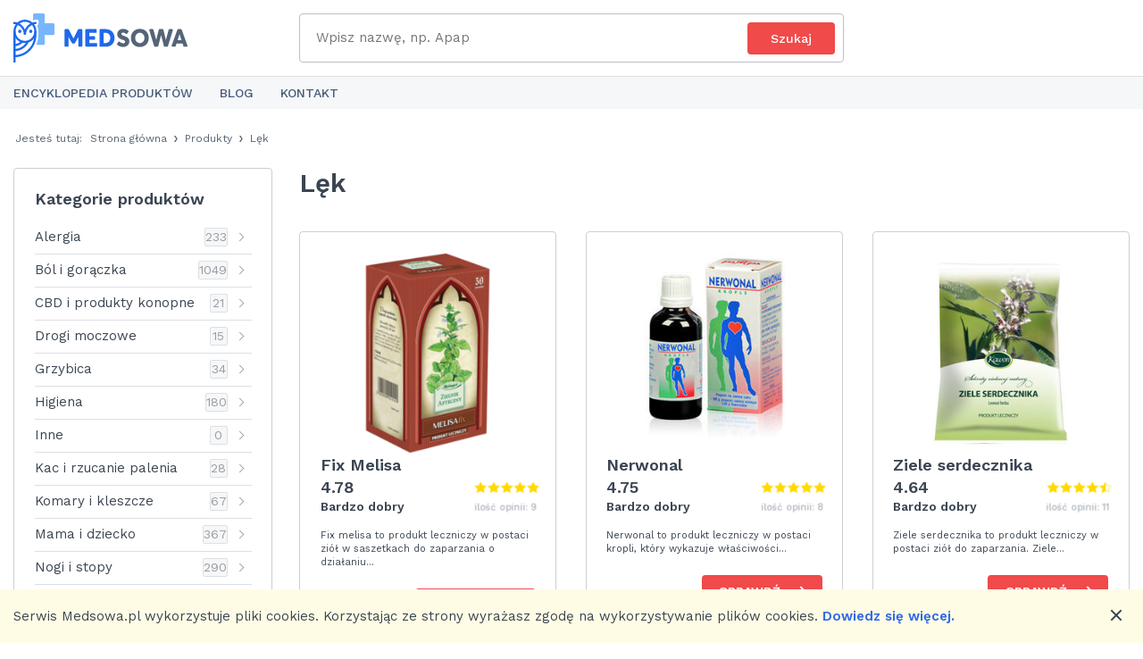

--- FILE ---
content_type: text/html; charset=utf-8
request_url: https://medsowa.pl/r/lek
body_size: 26013
content:
<!DOCTYPE html>
<html lang='pl' xml:lang='pl' xmlns='http://www.w3.org/1999/xhtml'>
<head>
<title>Lęk – w jaki sposób sobie z nim radzić – Medsowa</title>
<meta charset='utf-8'>
<script type="text/javascript">window.NREUM||(NREUM={});NREUM.info={"beacon":"bam.nr-data.net","errorBeacon":"bam.nr-data.net","licenseKey":"87743e0f7a","applicationID":"75976229","transactionName":"dl1XQUFWCVhREUlAVFtZUFtUSkpHXAwR","queueTime":0,"applicationTime":687,"agent":""}</script>
<script type="text/javascript">(window.NREUM||(NREUM={})).init={ajax:{deny_list:["bam.nr-data.net"]},feature_flags:["soft_nav"]};(window.NREUM||(NREUM={})).loader_config={licenseKey:"87743e0f7a",applicationID:"75976229",browserID:"75976338"};;/*! For license information please see nr-loader-rum-1.308.0.min.js.LICENSE.txt */
(()=>{var e,t,r={163:(e,t,r)=>{"use strict";r.d(t,{j:()=>E});var n=r(384),i=r(1741);var a=r(2555);r(860).K7.genericEvents;const s="experimental.resources",o="register",c=e=>{if(!e||"string"!=typeof e)return!1;try{document.createDocumentFragment().querySelector(e)}catch{return!1}return!0};var d=r(2614),u=r(944),l=r(8122);const f="[data-nr-mask]",g=e=>(0,l.a)(e,(()=>{const e={feature_flags:[],experimental:{allow_registered_children:!1,resources:!1},mask_selector:"*",block_selector:"[data-nr-block]",mask_input_options:{color:!1,date:!1,"datetime-local":!1,email:!1,month:!1,number:!1,range:!1,search:!1,tel:!1,text:!1,time:!1,url:!1,week:!1,textarea:!1,select:!1,password:!0}};return{ajax:{deny_list:void 0,block_internal:!0,enabled:!0,autoStart:!0},api:{get allow_registered_children(){return e.feature_flags.includes(o)||e.experimental.allow_registered_children},set allow_registered_children(t){e.experimental.allow_registered_children=t},duplicate_registered_data:!1},browser_consent_mode:{enabled:!1},distributed_tracing:{enabled:void 0,exclude_newrelic_header:void 0,cors_use_newrelic_header:void 0,cors_use_tracecontext_headers:void 0,allowed_origins:void 0},get feature_flags(){return e.feature_flags},set feature_flags(t){e.feature_flags=t},generic_events:{enabled:!0,autoStart:!0},harvest:{interval:30},jserrors:{enabled:!0,autoStart:!0},logging:{enabled:!0,autoStart:!0},metrics:{enabled:!0,autoStart:!0},obfuscate:void 0,page_action:{enabled:!0},page_view_event:{enabled:!0,autoStart:!0},page_view_timing:{enabled:!0,autoStart:!0},performance:{capture_marks:!1,capture_measures:!1,capture_detail:!0,resources:{get enabled(){return e.feature_flags.includes(s)||e.experimental.resources},set enabled(t){e.experimental.resources=t},asset_types:[],first_party_domains:[],ignore_newrelic:!0}},privacy:{cookies_enabled:!0},proxy:{assets:void 0,beacon:void 0},session:{expiresMs:d.wk,inactiveMs:d.BB},session_replay:{autoStart:!0,enabled:!1,preload:!1,sampling_rate:10,error_sampling_rate:100,collect_fonts:!1,inline_images:!1,fix_stylesheets:!0,mask_all_inputs:!0,get mask_text_selector(){return e.mask_selector},set mask_text_selector(t){c(t)?e.mask_selector="".concat(t,",").concat(f):""===t||null===t?e.mask_selector=f:(0,u.R)(5,t)},get block_class(){return"nr-block"},get ignore_class(){return"nr-ignore"},get mask_text_class(){return"nr-mask"},get block_selector(){return e.block_selector},set block_selector(t){c(t)?e.block_selector+=",".concat(t):""!==t&&(0,u.R)(6,t)},get mask_input_options(){return e.mask_input_options},set mask_input_options(t){t&&"object"==typeof t?e.mask_input_options={...t,password:!0}:(0,u.R)(7,t)}},session_trace:{enabled:!0,autoStart:!0},soft_navigations:{enabled:!0,autoStart:!0},spa:{enabled:!0,autoStart:!0},ssl:void 0,user_actions:{enabled:!0,elementAttributes:["id","className","tagName","type"]}}})());var p=r(6154),m=r(9324);let h=0;const v={buildEnv:m.F3,distMethod:m.Xs,version:m.xv,originTime:p.WN},b={consented:!1},y={appMetadata:{},get consented(){return this.session?.state?.consent||b.consented},set consented(e){b.consented=e},customTransaction:void 0,denyList:void 0,disabled:!1,harvester:void 0,isolatedBacklog:!1,isRecording:!1,loaderType:void 0,maxBytes:3e4,obfuscator:void 0,onerror:void 0,ptid:void 0,releaseIds:{},session:void 0,timeKeeper:void 0,registeredEntities:[],jsAttributesMetadata:{bytes:0},get harvestCount(){return++h}},_=e=>{const t=(0,l.a)(e,y),r=Object.keys(v).reduce((e,t)=>(e[t]={value:v[t],writable:!1,configurable:!0,enumerable:!0},e),{});return Object.defineProperties(t,r)};var w=r(5701);const x=e=>{const t=e.startsWith("http");e+="/",r.p=t?e:"https://"+e};var R=r(7836),k=r(3241);const A={accountID:void 0,trustKey:void 0,agentID:void 0,licenseKey:void 0,applicationID:void 0,xpid:void 0},S=e=>(0,l.a)(e,A),T=new Set;function E(e,t={},r,s){let{init:o,info:c,loader_config:d,runtime:u={},exposed:l=!0}=t;if(!c){const e=(0,n.pV)();o=e.init,c=e.info,d=e.loader_config}e.init=g(o||{}),e.loader_config=S(d||{}),c.jsAttributes??={},p.bv&&(c.jsAttributes.isWorker=!0),e.info=(0,a.D)(c);const f=e.init,m=[c.beacon,c.errorBeacon];T.has(e.agentIdentifier)||(f.proxy.assets&&(x(f.proxy.assets),m.push(f.proxy.assets)),f.proxy.beacon&&m.push(f.proxy.beacon),e.beacons=[...m],function(e){const t=(0,n.pV)();Object.getOwnPropertyNames(i.W.prototype).forEach(r=>{const n=i.W.prototype[r];if("function"!=typeof n||"constructor"===n)return;let a=t[r];e[r]&&!1!==e.exposed&&"micro-agent"!==e.runtime?.loaderType&&(t[r]=(...t)=>{const n=e[r](...t);return a?a(...t):n})})}(e),(0,n.US)("activatedFeatures",w.B)),u.denyList=[...f.ajax.deny_list||[],...f.ajax.block_internal?m:[]],u.ptid=e.agentIdentifier,u.loaderType=r,e.runtime=_(u),T.has(e.agentIdentifier)||(e.ee=R.ee.get(e.agentIdentifier),e.exposed=l,(0,k.W)({agentIdentifier:e.agentIdentifier,drained:!!w.B?.[e.agentIdentifier],type:"lifecycle",name:"initialize",feature:void 0,data:e.config})),T.add(e.agentIdentifier)}},384:(e,t,r)=>{"use strict";r.d(t,{NT:()=>s,US:()=>u,Zm:()=>o,bQ:()=>d,dV:()=>c,pV:()=>l});var n=r(6154),i=r(1863),a=r(1910);const s={beacon:"bam.nr-data.net",errorBeacon:"bam.nr-data.net"};function o(){return n.gm.NREUM||(n.gm.NREUM={}),void 0===n.gm.newrelic&&(n.gm.newrelic=n.gm.NREUM),n.gm.NREUM}function c(){let e=o();return e.o||(e.o={ST:n.gm.setTimeout,SI:n.gm.setImmediate||n.gm.setInterval,CT:n.gm.clearTimeout,XHR:n.gm.XMLHttpRequest,REQ:n.gm.Request,EV:n.gm.Event,PR:n.gm.Promise,MO:n.gm.MutationObserver,FETCH:n.gm.fetch,WS:n.gm.WebSocket},(0,a.i)(...Object.values(e.o))),e}function d(e,t){let r=o();r.initializedAgents??={},t.initializedAt={ms:(0,i.t)(),date:new Date},r.initializedAgents[e]=t}function u(e,t){o()[e]=t}function l(){return function(){let e=o();const t=e.info||{};e.info={beacon:s.beacon,errorBeacon:s.errorBeacon,...t}}(),function(){let e=o();const t=e.init||{};e.init={...t}}(),c(),function(){let e=o();const t=e.loader_config||{};e.loader_config={...t}}(),o()}},782:(e,t,r)=>{"use strict";r.d(t,{T:()=>n});const n=r(860).K7.pageViewTiming},860:(e,t,r)=>{"use strict";r.d(t,{$J:()=>u,K7:()=>c,P3:()=>d,XX:()=>i,Yy:()=>o,df:()=>a,qY:()=>n,v4:()=>s});const n="events",i="jserrors",a="browser/blobs",s="rum",o="browser/logs",c={ajax:"ajax",genericEvents:"generic_events",jserrors:i,logging:"logging",metrics:"metrics",pageAction:"page_action",pageViewEvent:"page_view_event",pageViewTiming:"page_view_timing",sessionReplay:"session_replay",sessionTrace:"session_trace",softNav:"soft_navigations",spa:"spa"},d={[c.pageViewEvent]:1,[c.pageViewTiming]:2,[c.metrics]:3,[c.jserrors]:4,[c.spa]:5,[c.ajax]:6,[c.sessionTrace]:7,[c.softNav]:8,[c.sessionReplay]:9,[c.logging]:10,[c.genericEvents]:11},u={[c.pageViewEvent]:s,[c.pageViewTiming]:n,[c.ajax]:n,[c.spa]:n,[c.softNav]:n,[c.metrics]:i,[c.jserrors]:i,[c.sessionTrace]:a,[c.sessionReplay]:a,[c.logging]:o,[c.genericEvents]:"ins"}},944:(e,t,r)=>{"use strict";r.d(t,{R:()=>i});var n=r(3241);function i(e,t){"function"==typeof console.debug&&(console.debug("New Relic Warning: https://github.com/newrelic/newrelic-browser-agent/blob/main/docs/warning-codes.md#".concat(e),t),(0,n.W)({agentIdentifier:null,drained:null,type:"data",name:"warn",feature:"warn",data:{code:e,secondary:t}}))}},1687:(e,t,r)=>{"use strict";r.d(t,{Ak:()=>d,Ze:()=>f,x3:()=>u});var n=r(3241),i=r(7836),a=r(3606),s=r(860),o=r(2646);const c={};function d(e,t){const r={staged:!1,priority:s.P3[t]||0};l(e),c[e].get(t)||c[e].set(t,r)}function u(e,t){e&&c[e]&&(c[e].get(t)&&c[e].delete(t),p(e,t,!1),c[e].size&&g(e))}function l(e){if(!e)throw new Error("agentIdentifier required");c[e]||(c[e]=new Map)}function f(e="",t="feature",r=!1){if(l(e),!e||!c[e].get(t)||r)return p(e,t);c[e].get(t).staged=!0,g(e)}function g(e){const t=Array.from(c[e]);t.every(([e,t])=>t.staged)&&(t.sort((e,t)=>e[1].priority-t[1].priority),t.forEach(([t])=>{c[e].delete(t),p(e,t)}))}function p(e,t,r=!0){const s=e?i.ee.get(e):i.ee,c=a.i.handlers;if(!s.aborted&&s.backlog&&c){if((0,n.W)({agentIdentifier:e,type:"lifecycle",name:"drain",feature:t}),r){const e=s.backlog[t],r=c[t];if(r){for(let t=0;e&&t<e.length;++t)m(e[t],r);Object.entries(r).forEach(([e,t])=>{Object.values(t||{}).forEach(t=>{t[0]?.on&&t[0]?.context()instanceof o.y&&t[0].on(e,t[1])})})}}s.isolatedBacklog||delete c[t],s.backlog[t]=null,s.emit("drain-"+t,[])}}function m(e,t){var r=e[1];Object.values(t[r]||{}).forEach(t=>{var r=e[0];if(t[0]===r){var n=t[1],i=e[3],a=e[2];n.apply(i,a)}})}},1738:(e,t,r)=>{"use strict";r.d(t,{U:()=>g,Y:()=>f});var n=r(3241),i=r(9908),a=r(1863),s=r(944),o=r(5701),c=r(3969),d=r(8362),u=r(860),l=r(4261);function f(e,t,r,a){const f=a||r;!f||f[e]&&f[e]!==d.d.prototype[e]||(f[e]=function(){(0,i.p)(c.xV,["API/"+e+"/called"],void 0,u.K7.metrics,r.ee),(0,n.W)({agentIdentifier:r.agentIdentifier,drained:!!o.B?.[r.agentIdentifier],type:"data",name:"api",feature:l.Pl+e,data:{}});try{return t.apply(this,arguments)}catch(e){(0,s.R)(23,e)}})}function g(e,t,r,n,s){const o=e.info;null===r?delete o.jsAttributes[t]:o.jsAttributes[t]=r,(s||null===r)&&(0,i.p)(l.Pl+n,[(0,a.t)(),t,r],void 0,"session",e.ee)}},1741:(e,t,r)=>{"use strict";r.d(t,{W:()=>a});var n=r(944),i=r(4261);class a{#e(e,...t){if(this[e]!==a.prototype[e])return this[e](...t);(0,n.R)(35,e)}addPageAction(e,t){return this.#e(i.hG,e,t)}register(e){return this.#e(i.eY,e)}recordCustomEvent(e,t){return this.#e(i.fF,e,t)}setPageViewName(e,t){return this.#e(i.Fw,e,t)}setCustomAttribute(e,t,r){return this.#e(i.cD,e,t,r)}noticeError(e,t){return this.#e(i.o5,e,t)}setUserId(e,t=!1){return this.#e(i.Dl,e,t)}setApplicationVersion(e){return this.#e(i.nb,e)}setErrorHandler(e){return this.#e(i.bt,e)}addRelease(e,t){return this.#e(i.k6,e,t)}log(e,t){return this.#e(i.$9,e,t)}start(){return this.#e(i.d3)}finished(e){return this.#e(i.BL,e)}recordReplay(){return this.#e(i.CH)}pauseReplay(){return this.#e(i.Tb)}addToTrace(e){return this.#e(i.U2,e)}setCurrentRouteName(e){return this.#e(i.PA,e)}interaction(e){return this.#e(i.dT,e)}wrapLogger(e,t,r){return this.#e(i.Wb,e,t,r)}measure(e,t){return this.#e(i.V1,e,t)}consent(e){return this.#e(i.Pv,e)}}},1863:(e,t,r)=>{"use strict";function n(){return Math.floor(performance.now())}r.d(t,{t:()=>n})},1910:(e,t,r)=>{"use strict";r.d(t,{i:()=>a});var n=r(944);const i=new Map;function a(...e){return e.every(e=>{if(i.has(e))return i.get(e);const t="function"==typeof e?e.toString():"",r=t.includes("[native code]"),a=t.includes("nrWrapper");return r||a||(0,n.R)(64,e?.name||t),i.set(e,r),r})}},2555:(e,t,r)=>{"use strict";r.d(t,{D:()=>o,f:()=>s});var n=r(384),i=r(8122);const a={beacon:n.NT.beacon,errorBeacon:n.NT.errorBeacon,licenseKey:void 0,applicationID:void 0,sa:void 0,queueTime:void 0,applicationTime:void 0,ttGuid:void 0,user:void 0,account:void 0,product:void 0,extra:void 0,jsAttributes:{},userAttributes:void 0,atts:void 0,transactionName:void 0,tNamePlain:void 0};function s(e){try{return!!e.licenseKey&&!!e.errorBeacon&&!!e.applicationID}catch(e){return!1}}const o=e=>(0,i.a)(e,a)},2614:(e,t,r)=>{"use strict";r.d(t,{BB:()=>s,H3:()=>n,g:()=>d,iL:()=>c,tS:()=>o,uh:()=>i,wk:()=>a});const n="NRBA",i="SESSION",a=144e5,s=18e5,o={STARTED:"session-started",PAUSE:"session-pause",RESET:"session-reset",RESUME:"session-resume",UPDATE:"session-update"},c={SAME_TAB:"same-tab",CROSS_TAB:"cross-tab"},d={OFF:0,FULL:1,ERROR:2}},2646:(e,t,r)=>{"use strict";r.d(t,{y:()=>n});class n{constructor(e){this.contextId=e}}},2843:(e,t,r)=>{"use strict";r.d(t,{G:()=>a,u:()=>i});var n=r(3878);function i(e,t=!1,r,i){(0,n.DD)("visibilitychange",function(){if(t)return void("hidden"===document.visibilityState&&e());e(document.visibilityState)},r,i)}function a(e,t,r){(0,n.sp)("pagehide",e,t,r)}},3241:(e,t,r)=>{"use strict";r.d(t,{W:()=>a});var n=r(6154);const i="newrelic";function a(e={}){try{n.gm.dispatchEvent(new CustomEvent(i,{detail:e}))}catch(e){}}},3606:(e,t,r)=>{"use strict";r.d(t,{i:()=>a});var n=r(9908);a.on=s;var i=a.handlers={};function a(e,t,r,a){s(a||n.d,i,e,t,r)}function s(e,t,r,i,a){a||(a="feature"),e||(e=n.d);var s=t[a]=t[a]||{};(s[r]=s[r]||[]).push([e,i])}},3878:(e,t,r)=>{"use strict";function n(e,t){return{capture:e,passive:!1,signal:t}}function i(e,t,r=!1,i){window.addEventListener(e,t,n(r,i))}function a(e,t,r=!1,i){document.addEventListener(e,t,n(r,i))}r.d(t,{DD:()=>a,jT:()=>n,sp:()=>i})},3969:(e,t,r)=>{"use strict";r.d(t,{TZ:()=>n,XG:()=>o,rs:()=>i,xV:()=>s,z_:()=>a});const n=r(860).K7.metrics,i="sm",a="cm",s="storeSupportabilityMetrics",o="storeEventMetrics"},4234:(e,t,r)=>{"use strict";r.d(t,{W:()=>a});var n=r(7836),i=r(1687);class a{constructor(e,t){this.agentIdentifier=e,this.ee=n.ee.get(e),this.featureName=t,this.blocked=!1}deregisterDrain(){(0,i.x3)(this.agentIdentifier,this.featureName)}}},4261:(e,t,r)=>{"use strict";r.d(t,{$9:()=>d,BL:()=>o,CH:()=>g,Dl:()=>_,Fw:()=>y,PA:()=>h,Pl:()=>n,Pv:()=>k,Tb:()=>l,U2:()=>a,V1:()=>R,Wb:()=>x,bt:()=>b,cD:()=>v,d3:()=>w,dT:()=>c,eY:()=>p,fF:()=>f,hG:()=>i,k6:()=>s,nb:()=>m,o5:()=>u});const n="api-",i="addPageAction",a="addToTrace",s="addRelease",o="finished",c="interaction",d="log",u="noticeError",l="pauseReplay",f="recordCustomEvent",g="recordReplay",p="register",m="setApplicationVersion",h="setCurrentRouteName",v="setCustomAttribute",b="setErrorHandler",y="setPageViewName",_="setUserId",w="start",x="wrapLogger",R="measure",k="consent"},5289:(e,t,r)=>{"use strict";r.d(t,{GG:()=>s,Qr:()=>c,sB:()=>o});var n=r(3878),i=r(6389);function a(){return"undefined"==typeof document||"complete"===document.readyState}function s(e,t){if(a())return e();const r=(0,i.J)(e),s=setInterval(()=>{a()&&(clearInterval(s),r())},500);(0,n.sp)("load",r,t)}function o(e){if(a())return e();(0,n.DD)("DOMContentLoaded",e)}function c(e){if(a())return e();(0,n.sp)("popstate",e)}},5607:(e,t,r)=>{"use strict";r.d(t,{W:()=>n});const n=(0,r(9566).bz)()},5701:(e,t,r)=>{"use strict";r.d(t,{B:()=>a,t:()=>s});var n=r(3241);const i=new Set,a={};function s(e,t){const r=t.agentIdentifier;a[r]??={},e&&"object"==typeof e&&(i.has(r)||(t.ee.emit("rumresp",[e]),a[r]=e,i.add(r),(0,n.W)({agentIdentifier:r,loaded:!0,drained:!0,type:"lifecycle",name:"load",feature:void 0,data:e})))}},6154:(e,t,r)=>{"use strict";r.d(t,{OF:()=>c,RI:()=>i,WN:()=>u,bv:()=>a,eN:()=>l,gm:()=>s,mw:()=>o,sb:()=>d});var n=r(1863);const i="undefined"!=typeof window&&!!window.document,a="undefined"!=typeof WorkerGlobalScope&&("undefined"!=typeof self&&self instanceof WorkerGlobalScope&&self.navigator instanceof WorkerNavigator||"undefined"!=typeof globalThis&&globalThis instanceof WorkerGlobalScope&&globalThis.navigator instanceof WorkerNavigator),s=i?window:"undefined"!=typeof WorkerGlobalScope&&("undefined"!=typeof self&&self instanceof WorkerGlobalScope&&self||"undefined"!=typeof globalThis&&globalThis instanceof WorkerGlobalScope&&globalThis),o=Boolean("hidden"===s?.document?.visibilityState),c=/iPad|iPhone|iPod/.test(s.navigator?.userAgent),d=c&&"undefined"==typeof SharedWorker,u=((()=>{const e=s.navigator?.userAgent?.match(/Firefox[/\s](\d+\.\d+)/);Array.isArray(e)&&e.length>=2&&e[1]})(),Date.now()-(0,n.t)()),l=()=>"undefined"!=typeof PerformanceNavigationTiming&&s?.performance?.getEntriesByType("navigation")?.[0]?.responseStart},6389:(e,t,r)=>{"use strict";function n(e,t=500,r={}){const n=r?.leading||!1;let i;return(...r)=>{n&&void 0===i&&(e.apply(this,r),i=setTimeout(()=>{i=clearTimeout(i)},t)),n||(clearTimeout(i),i=setTimeout(()=>{e.apply(this,r)},t))}}function i(e){let t=!1;return(...r)=>{t||(t=!0,e.apply(this,r))}}r.d(t,{J:()=>i,s:()=>n})},6630:(e,t,r)=>{"use strict";r.d(t,{T:()=>n});const n=r(860).K7.pageViewEvent},7699:(e,t,r)=>{"use strict";r.d(t,{It:()=>a,KC:()=>o,No:()=>i,qh:()=>s});var n=r(860);const i=16e3,a=1e6,s="SESSION_ERROR",o={[n.K7.logging]:!0,[n.K7.genericEvents]:!1,[n.K7.jserrors]:!1,[n.K7.ajax]:!1}},7836:(e,t,r)=>{"use strict";r.d(t,{P:()=>o,ee:()=>c});var n=r(384),i=r(8990),a=r(2646),s=r(5607);const o="nr@context:".concat(s.W),c=function e(t,r){var n={},s={},u={},l=!1;try{l=16===r.length&&d.initializedAgents?.[r]?.runtime.isolatedBacklog}catch(e){}var f={on:p,addEventListener:p,removeEventListener:function(e,t){var r=n[e];if(!r)return;for(var i=0;i<r.length;i++)r[i]===t&&r.splice(i,1)},emit:function(e,r,n,i,a){!1!==a&&(a=!0);if(c.aborted&&!i)return;t&&a&&t.emit(e,r,n);var o=g(n);m(e).forEach(e=>{e.apply(o,r)});var d=v()[s[e]];d&&d.push([f,e,r,o]);return o},get:h,listeners:m,context:g,buffer:function(e,t){const r=v();if(t=t||"feature",f.aborted)return;Object.entries(e||{}).forEach(([e,n])=>{s[n]=t,t in r||(r[t]=[])})},abort:function(){f._aborted=!0,Object.keys(f.backlog).forEach(e=>{delete f.backlog[e]})},isBuffering:function(e){return!!v()[s[e]]},debugId:r,backlog:l?{}:t&&"object"==typeof t.backlog?t.backlog:{},isolatedBacklog:l};return Object.defineProperty(f,"aborted",{get:()=>{let e=f._aborted||!1;return e||(t&&(e=t.aborted),e)}}),f;function g(e){return e&&e instanceof a.y?e:e?(0,i.I)(e,o,()=>new a.y(o)):new a.y(o)}function p(e,t){n[e]=m(e).concat(t)}function m(e){return n[e]||[]}function h(t){return u[t]=u[t]||e(f,t)}function v(){return f.backlog}}(void 0,"globalEE"),d=(0,n.Zm)();d.ee||(d.ee=c)},8122:(e,t,r)=>{"use strict";r.d(t,{a:()=>i});var n=r(944);function i(e,t){try{if(!e||"object"!=typeof e)return(0,n.R)(3);if(!t||"object"!=typeof t)return(0,n.R)(4);const r=Object.create(Object.getPrototypeOf(t),Object.getOwnPropertyDescriptors(t)),a=0===Object.keys(r).length?e:r;for(let s in a)if(void 0!==e[s])try{if(null===e[s]){r[s]=null;continue}Array.isArray(e[s])&&Array.isArray(t[s])?r[s]=Array.from(new Set([...e[s],...t[s]])):"object"==typeof e[s]&&"object"==typeof t[s]?r[s]=i(e[s],t[s]):r[s]=e[s]}catch(e){r[s]||(0,n.R)(1,e)}return r}catch(e){(0,n.R)(2,e)}}},8362:(e,t,r)=>{"use strict";r.d(t,{d:()=>a});var n=r(9566),i=r(1741);class a extends i.W{agentIdentifier=(0,n.LA)(16)}},8374:(e,t,r)=>{r.nc=(()=>{try{return document?.currentScript?.nonce}catch(e){}return""})()},8990:(e,t,r)=>{"use strict";r.d(t,{I:()=>i});var n=Object.prototype.hasOwnProperty;function i(e,t,r){if(n.call(e,t))return e[t];var i=r();if(Object.defineProperty&&Object.keys)try{return Object.defineProperty(e,t,{value:i,writable:!0,enumerable:!1}),i}catch(e){}return e[t]=i,i}},9324:(e,t,r)=>{"use strict";r.d(t,{F3:()=>i,Xs:()=>a,xv:()=>n});const n="1.308.0",i="PROD",a="CDN"},9566:(e,t,r)=>{"use strict";r.d(t,{LA:()=>o,bz:()=>s});var n=r(6154);const i="xxxxxxxx-xxxx-4xxx-yxxx-xxxxxxxxxxxx";function a(e,t){return e?15&e[t]:16*Math.random()|0}function s(){const e=n.gm?.crypto||n.gm?.msCrypto;let t,r=0;return e&&e.getRandomValues&&(t=e.getRandomValues(new Uint8Array(30))),i.split("").map(e=>"x"===e?a(t,r++).toString(16):"y"===e?(3&a()|8).toString(16):e).join("")}function o(e){const t=n.gm?.crypto||n.gm?.msCrypto;let r,i=0;t&&t.getRandomValues&&(r=t.getRandomValues(new Uint8Array(e)));const s=[];for(var o=0;o<e;o++)s.push(a(r,i++).toString(16));return s.join("")}},9908:(e,t,r)=>{"use strict";r.d(t,{d:()=>n,p:()=>i});var n=r(7836).ee.get("handle");function i(e,t,r,i,a){a?(a.buffer([e],i),a.emit(e,t,r)):(n.buffer([e],i),n.emit(e,t,r))}}},n={};function i(e){var t=n[e];if(void 0!==t)return t.exports;var a=n[e]={exports:{}};return r[e](a,a.exports,i),a.exports}i.m=r,i.d=(e,t)=>{for(var r in t)i.o(t,r)&&!i.o(e,r)&&Object.defineProperty(e,r,{enumerable:!0,get:t[r]})},i.f={},i.e=e=>Promise.all(Object.keys(i.f).reduce((t,r)=>(i.f[r](e,t),t),[])),i.u=e=>"nr-rum-1.308.0.min.js",i.o=(e,t)=>Object.prototype.hasOwnProperty.call(e,t),e={},t="NRBA-1.308.0.PROD:",i.l=(r,n,a,s)=>{if(e[r])e[r].push(n);else{var o,c;if(void 0!==a)for(var d=document.getElementsByTagName("script"),u=0;u<d.length;u++){var l=d[u];if(l.getAttribute("src")==r||l.getAttribute("data-webpack")==t+a){o=l;break}}if(!o){c=!0;var f={296:"sha512-+MIMDsOcckGXa1EdWHqFNv7P+JUkd5kQwCBr3KE6uCvnsBNUrdSt4a/3/L4j4TxtnaMNjHpza2/erNQbpacJQA=="};(o=document.createElement("script")).charset="utf-8",i.nc&&o.setAttribute("nonce",i.nc),o.setAttribute("data-webpack",t+a),o.src=r,0!==o.src.indexOf(window.location.origin+"/")&&(o.crossOrigin="anonymous"),f[s]&&(o.integrity=f[s])}e[r]=[n];var g=(t,n)=>{o.onerror=o.onload=null,clearTimeout(p);var i=e[r];if(delete e[r],o.parentNode&&o.parentNode.removeChild(o),i&&i.forEach(e=>e(n)),t)return t(n)},p=setTimeout(g.bind(null,void 0,{type:"timeout",target:o}),12e4);o.onerror=g.bind(null,o.onerror),o.onload=g.bind(null,o.onload),c&&document.head.appendChild(o)}},i.r=e=>{"undefined"!=typeof Symbol&&Symbol.toStringTag&&Object.defineProperty(e,Symbol.toStringTag,{value:"Module"}),Object.defineProperty(e,"__esModule",{value:!0})},i.p="https://js-agent.newrelic.com/",(()=>{var e={374:0,840:0};i.f.j=(t,r)=>{var n=i.o(e,t)?e[t]:void 0;if(0!==n)if(n)r.push(n[2]);else{var a=new Promise((r,i)=>n=e[t]=[r,i]);r.push(n[2]=a);var s=i.p+i.u(t),o=new Error;i.l(s,r=>{if(i.o(e,t)&&(0!==(n=e[t])&&(e[t]=void 0),n)){var a=r&&("load"===r.type?"missing":r.type),s=r&&r.target&&r.target.src;o.message="Loading chunk "+t+" failed: ("+a+": "+s+")",o.name="ChunkLoadError",o.type=a,o.request=s,n[1](o)}},"chunk-"+t,t)}};var t=(t,r)=>{var n,a,[s,o,c]=r,d=0;if(s.some(t=>0!==e[t])){for(n in o)i.o(o,n)&&(i.m[n]=o[n]);if(c)c(i)}for(t&&t(r);d<s.length;d++)a=s[d],i.o(e,a)&&e[a]&&e[a][0](),e[a]=0},r=self["webpackChunk:NRBA-1.308.0.PROD"]=self["webpackChunk:NRBA-1.308.0.PROD"]||[];r.forEach(t.bind(null,0)),r.push=t.bind(null,r.push.bind(r))})(),(()=>{"use strict";i(8374);var e=i(8362),t=i(860);const r=Object.values(t.K7);var n=i(163);var a=i(9908),s=i(1863),o=i(4261),c=i(1738);var d=i(1687),u=i(4234),l=i(5289),f=i(6154),g=i(944),p=i(384);const m=e=>f.RI&&!0===e?.privacy.cookies_enabled;function h(e){return!!(0,p.dV)().o.MO&&m(e)&&!0===e?.session_trace.enabled}var v=i(6389),b=i(7699);class y extends u.W{constructor(e,t){super(e.agentIdentifier,t),this.agentRef=e,this.abortHandler=void 0,this.featAggregate=void 0,this.loadedSuccessfully=void 0,this.onAggregateImported=new Promise(e=>{this.loadedSuccessfully=e}),this.deferred=Promise.resolve(),!1===e.init[this.featureName].autoStart?this.deferred=new Promise((t,r)=>{this.ee.on("manual-start-all",(0,v.J)(()=>{(0,d.Ak)(e.agentIdentifier,this.featureName),t()}))}):(0,d.Ak)(e.agentIdentifier,t)}importAggregator(e,t,r={}){if(this.featAggregate)return;const n=async()=>{let n;await this.deferred;try{if(m(e.init)){const{setupAgentSession:t}=await i.e(296).then(i.bind(i,3305));n=t(e)}}catch(e){(0,g.R)(20,e),this.ee.emit("internal-error",[e]),(0,a.p)(b.qh,[e],void 0,this.featureName,this.ee)}try{if(!this.#t(this.featureName,n,e.init))return(0,d.Ze)(this.agentIdentifier,this.featureName),void this.loadedSuccessfully(!1);const{Aggregate:i}=await t();this.featAggregate=new i(e,r),e.runtime.harvester.initializedAggregates.push(this.featAggregate),this.loadedSuccessfully(!0)}catch(e){(0,g.R)(34,e),this.abortHandler?.(),(0,d.Ze)(this.agentIdentifier,this.featureName,!0),this.loadedSuccessfully(!1),this.ee&&this.ee.abort()}};f.RI?(0,l.GG)(()=>n(),!0):n()}#t(e,r,n){if(this.blocked)return!1;switch(e){case t.K7.sessionReplay:return h(n)&&!!r;case t.K7.sessionTrace:return!!r;default:return!0}}}var _=i(6630),w=i(2614),x=i(3241);class R extends y{static featureName=_.T;constructor(e){var t;super(e,_.T),this.setupInspectionEvents(e.agentIdentifier),t=e,(0,c.Y)(o.Fw,function(e,r){"string"==typeof e&&("/"!==e.charAt(0)&&(e="/"+e),t.runtime.customTransaction=(r||"http://custom.transaction")+e,(0,a.p)(o.Pl+o.Fw,[(0,s.t)()],void 0,void 0,t.ee))},t),this.importAggregator(e,()=>i.e(296).then(i.bind(i,3943)))}setupInspectionEvents(e){const t=(t,r)=>{t&&(0,x.W)({agentIdentifier:e,timeStamp:t.timeStamp,loaded:"complete"===t.target.readyState,type:"window",name:r,data:t.target.location+""})};(0,l.sB)(e=>{t(e,"DOMContentLoaded")}),(0,l.GG)(e=>{t(e,"load")}),(0,l.Qr)(e=>{t(e,"navigate")}),this.ee.on(w.tS.UPDATE,(t,r)=>{(0,x.W)({agentIdentifier:e,type:"lifecycle",name:"session",data:r})})}}class k extends e.d{constructor(e){var t;(super(),f.gm)?(this.features={},(0,p.bQ)(this.agentIdentifier,this),this.desiredFeatures=new Set(e.features||[]),this.desiredFeatures.add(R),(0,n.j)(this,e,e.loaderType||"agent"),t=this,(0,c.Y)(o.cD,function(e,r,n=!1){if("string"==typeof e){if(["string","number","boolean"].includes(typeof r)||null===r)return(0,c.U)(t,e,r,o.cD,n);(0,g.R)(40,typeof r)}else(0,g.R)(39,typeof e)},t),function(e){(0,c.Y)(o.Dl,function(t,r=!1){if("string"!=typeof t&&null!==t)return void(0,g.R)(41,typeof t);const n=e.info.jsAttributes["enduser.id"];r&&null!=n&&n!==t?(0,a.p)(o.Pl+"setUserIdAndResetSession",[t],void 0,"session",e.ee):(0,c.U)(e,"enduser.id",t,o.Dl,!0)},e)}(this),function(e){(0,c.Y)(o.nb,function(t){if("string"==typeof t||null===t)return(0,c.U)(e,"application.version",t,o.nb,!1);(0,g.R)(42,typeof t)},e)}(this),function(e){(0,c.Y)(o.d3,function(){e.ee.emit("manual-start-all")},e)}(this),function(e){(0,c.Y)(o.Pv,function(t=!0){if("boolean"==typeof t){if((0,a.p)(o.Pl+o.Pv,[t],void 0,"session",e.ee),e.runtime.consented=t,t){const t=e.features.page_view_event;t.onAggregateImported.then(e=>{const r=t.featAggregate;e&&!r.sentRum&&r.sendRum()})}}else(0,g.R)(65,typeof t)},e)}(this),this.run()):(0,g.R)(21)}get config(){return{info:this.info,init:this.init,loader_config:this.loader_config,runtime:this.runtime}}get api(){return this}run(){try{const e=function(e){const t={};return r.forEach(r=>{t[r]=!!e[r]?.enabled}),t}(this.init),n=[...this.desiredFeatures];n.sort((e,r)=>t.P3[e.featureName]-t.P3[r.featureName]),n.forEach(r=>{if(!e[r.featureName]&&r.featureName!==t.K7.pageViewEvent)return;if(r.featureName===t.K7.spa)return void(0,g.R)(67);const n=function(e){switch(e){case t.K7.ajax:return[t.K7.jserrors];case t.K7.sessionTrace:return[t.K7.ajax,t.K7.pageViewEvent];case t.K7.sessionReplay:return[t.K7.sessionTrace];case t.K7.pageViewTiming:return[t.K7.pageViewEvent];default:return[]}}(r.featureName).filter(e=>!(e in this.features));n.length>0&&(0,g.R)(36,{targetFeature:r.featureName,missingDependencies:n}),this.features[r.featureName]=new r(this)})}catch(e){(0,g.R)(22,e);for(const e in this.features)this.features[e].abortHandler?.();const t=(0,p.Zm)();delete t.initializedAgents[this.agentIdentifier]?.features,delete this.sharedAggregator;return t.ee.get(this.agentIdentifier).abort(),!1}}}var A=i(2843),S=i(782);class T extends y{static featureName=S.T;constructor(e){super(e,S.T),f.RI&&((0,A.u)(()=>(0,a.p)("docHidden",[(0,s.t)()],void 0,S.T,this.ee),!0),(0,A.G)(()=>(0,a.p)("winPagehide",[(0,s.t)()],void 0,S.T,this.ee)),this.importAggregator(e,()=>i.e(296).then(i.bind(i,2117))))}}var E=i(3969);class I extends y{static featureName=E.TZ;constructor(e){super(e,E.TZ),f.RI&&document.addEventListener("securitypolicyviolation",e=>{(0,a.p)(E.xV,["Generic/CSPViolation/Detected"],void 0,this.featureName,this.ee)}),this.importAggregator(e,()=>i.e(296).then(i.bind(i,9623)))}}new k({features:[R,T,I],loaderType:"lite"})})()})();</script>
<meta content='width=device-width, initial-scale=1.0, maximum-scale=1' name='viewport'>
<link href='/assets/favicon-f9a94f9b9bca00977966824b402c5aa7.ico' rel='shortcut icon' type='image/x-icon'>
<link crossorigin href='https://fonts.googleapis.com/css?family=Work+Sans:400,500,600&amp;display=swap&amp;subset=latin-ext' rel='stylesheet'>
<link href="/assets/shared-578865e72de8ef06fb1101683b763753.css" media="all" rel="stylesheet" />
<link href="/assets/layouts-b6903f12cd59fc19644d0dbdc647d661.css" media="all" rel="stylesheet" />
<link href="/assets/supplement-4175e33444a703c2a044f18d748f466b.css" media="all" rel="stylesheet" />
<link href="/assets/home-dcede351069a46407cc4765744d2f8b5.css" media="all" rel="stylesheet" />
<link href="/assets/encyclopedia-1f803c945cff8c00fdb018a15829f894.css" media="all" rel="stylesheet" />
<link href="/assets/category_articles-a59849f58ff5988ec6be59c033e11f36.css" media="all" rel="stylesheet" />
<link href="/assets/rankings-bcd5ed7a4cabea5d5be758e9415c5400.css" media="all" rel="stylesheet" />
<link href="/assets/articles-b63f8004ffb93be4c2cf550537fd0599.css" media="all" rel="stylesheet" />
<link href="/assets/article-5484b4d8622d5aa166cd7aed020a7ce1.css" media="all" rel="stylesheet" />
<link href="/assets/static_pages-893cdab7f8c992b8087109a7a19023bf.css" media="all" rel="stylesheet" />
<meta content="authenticity_token" name="csrf-param" />
<meta content="AUhUtJ1QNLOhYbtbgHpwEI1t4q+OV/i1VQG/iwHbgHA=" name="csrf-token" />
</head>

<body>
<script>
 (function(i,s,o,g,r,a,m){i['GoogleAnalyticsObject']=r;i[r]=i[r]||function(){
 (i[r].q=i[r].q||[]).push(arguments)},i[r].l=1*new Date();a=s.createElement(o),
 m=s.getElementsByTagName(o)[0];a.async=1;a.src=g;m.parentNode.insertBefore(a,m)
 })(window,document,'script','//www.google-analytics.com/analytics.js','ga');

 ga('create', 'UA-66827415-1', 'auto');
 ga('send', 'pageview');

</script>

<div class='page rankings-page'>
<header class='header'>
<div class='section-content'>
<div class='row middle-xs'>
<div class='col-xs-16 col-sm-8 col-md-6'>
<a class="header__logo" href="/"><img alt="Logo" src="/assets/logo-06c051ef34dc2586cfa105b0b8f3d769.svg" />
</a></div>
<div class='col-sm-10 col-md-12'>
<form accept-charset="UTF-8" action="/s" class="simple_form search js-search" method="get" novalidate="novalidate"><div style="display:none"><input name="utf8" type="hidden" value="&#x2713;" /></div><div class='input-wrapper'>
<input class="string required form-control search__input" id="search_query" name="search[query]" placeholder="Wpisz nazwę, np. Apap" type="text" />
<button class="button button--red" name="button" type="submit">Szukaj
</button></div>
</form>

</div>
<div class='col-xs-8 col-sm-6 hide-md align-right'>
<div class='header__icon header__icon--search js-header__icon--search'></div>
<div class='header__icon header__icon--menu js-header__icon--menu'>
<span></span>
<span></span>
<span></span>
<span></span>
</div>
</div>
</div>
</div>
<nav class='menu'>
<div class='section-content'>
<ul class='row menu__list'>
<li>
<a class="menu__item" href="/s">Encyklopedia produktów
</a></li>
<li>
<a class="menu__item" href="/a">Blog
</a></li>
<li>
<a class="menu__item" href="/kontakt">Kontakt
</a></li>
</ul>
</div>
</nav>
<div class='mobile-menu js-mobile-menu'>
<ul class='mobile-menu__list'>
<li>
<a class="mobile-menu__item" href="/s">Encyklopedia produktów
</a></li>
<li>
<a class="mobile-menu__item" href="/a">Blog
</a></li>
<li>
<a class="mobile-menu__item" href="/kontakt">Kontakt
</a></li>
</ul>
<div class='categories border-box categories--mobile'>
<h3 class='categories__title'>
Kategorie produktów
</h3>
<ul class='category-list js-categories-list'>
<li class='category-list__item js-category-list__item'>
<div class='category-list__content'>
<p class='category-list__name'>
Alergia
</p>
<label class='category-list__count'>
233
</label>
<i class='arrow right'></i>
</div>
<div class='subcategories-wrapper'>
<h4 class='categories__title js-selected-category'>
<span class='categories__title-arrow'></span>
<span class='categories__title-text'>
Ból i gorączka
</span>
</h4>
<ul class='category-list'>
<li class='category-list__item'>
<a class="category-list__link" href="/r/alergia"><p class='category-list__name'>
Alergia
</p>
<label class='category-list__count'>
91
</label>
<i class='arrow right'></i>
</a></li>
<li class='category-list__item'>
<a class="category-list__link" href="/r/alergia-skorna"><p class='category-list__name'>
Alergia skórna
</p>
<label class='category-list__count'>
26
</label>
<i class='arrow right'></i>
</a></li>
<li class='category-list__item'>
<a class="category-list__link" href="/r/alergiczne-zapalenie-spojowek"><p class='category-list__name'>
Alergiczne zapalenie spojówek
</p>
<label class='category-list__count'>
36
</label>
<i class='arrow right'></i>
</a></li>
<li class='category-list__item'>
<a class="category-list__link" href="/r/katar-sienny"><p class='category-list__name'>
Katar sienny
</p>
<label class='category-list__count'>
42
</label>
<i class='arrow right'></i>
</a></li>
<li class='category-list__item'>
<a class="category-list__link" href="/r/pokrzywka-ranking-najlepszych-produktow"><p class='category-list__name'>
Pokrzywka
</p>
<label class='category-list__count'>
8
</label>
<i class='arrow right'></i>
</a></li>
<li class='category-list__item'>
<a class="category-list__link" href="/r/swiad"><p class='category-list__name'>
Świąd
</p>
<label class='category-list__count'>
30
</label>
<i class='arrow right'></i>
</a></li>
</ul>
</div>
</li>
<li class='category-list__item js-category-list__item'>
<div class='category-list__content'>
<p class='category-list__name'>
Ból i gorączka
</p>
<label class='category-list__count'>
1049
</label>
<i class='arrow right'></i>
</div>
<div class='subcategories-wrapper'>
<h4 class='categories__title js-selected-category'>
<span class='categories__title-arrow'></span>
<span class='categories__title-text'>
Ból i gorączka
</span>
</h4>
<ul class='category-list'>
<li class='category-list__item'>
<a class="category-list__link" href="/r/bol-brzucha"><p class='category-list__name'>
Ból brzucha
</p>
<label class='category-list__count'>
12
</label>
<i class='arrow right'></i>
</a></li>
<li class='category-list__item'>
<a class="category-list__link" href="/r/bole-menstruacyjne"><p class='category-list__name'>
Bóle menstruacyjne
</p>
<label class='category-list__count'>
66
</label>
<i class='arrow right'></i>
</a></li>
<li class='category-list__item'>
<a class="category-list__link" href="/r/bol-gardla"><p class='category-list__name'>
Ból gardła
</p>
<label class='category-list__count'>
138
</label>
<i class='arrow right'></i>
</a></li>
<li class='category-list__item'>
<a class="category-list__link" href="/r/bol-glowy"><p class='category-list__name'>
Ból głowy
</p>
<label class='category-list__count'>
93
</label>
<i class='arrow right'></i>
</a></li>
<li class='category-list__item'>
<a class="category-list__link" href="/r/bol-kregoslupa"><p class='category-list__name'>
Ból kręgosłupa
</p>
<label class='category-list__count'>
57
</label>
<i class='arrow right'></i>
</a></li>
<li class='category-list__item'>
<a class="category-list__link" href="/r/bol-miesni"><p class='category-list__name'>
Ból mięśni
</p>
<label class='category-list__count'>
151
</label>
<i class='arrow right'></i>
</a></li>
<li class='category-list__item'>
<a class="category-list__link" href="/r/bol-plecow"><p class='category-list__name'>
Ból pleców
</p>
<label class='category-list__count'>
64
</label>
<i class='arrow right'></i>
</a></li>
<li class='category-list__item'>
<a class="category-list__link" href="/r/bol-stawow"><p class='category-list__name'>
Ból stawów
</p>
<label class='category-list__count'>
140
</label>
<i class='arrow right'></i>
</a></li>
<li class='category-list__item'>
<a class="category-list__link" href="/r/bol-ucha"><p class='category-list__name'>
Ból ucha
</p>
<label class='category-list__count'>
15
</label>
<i class='arrow right'></i>
</a></li>
<li class='category-list__item'>
<a class="category-list__link" href="/r/goraczka"><p class='category-list__name'>
Gorączka
</p>
<label class='category-list__count'>
125
</label>
<i class='arrow right'></i>
</a></li>
<li class='category-list__item'>
<a class="category-list__link" href="/r/najpopularniejsze-srodki-zawierajace-ibuprofen"><p class='category-list__name'>
Ibuprofen
</p>
<label class='category-list__count'>
41
</label>
<i class='arrow right'></i>
</a></li>
<li class='category-list__item'>
<a class="category-list__link" href="/r/migrena"><p class='category-list__name'>
Migrena
</p>
<label class='category-list__count'>
52
</label>
<i class='arrow right'></i>
</a></li>
<li class='category-list__item'>
<a class="category-list__link" href="/r/nerwobole"><p class='category-list__name'>
Nerwobóle
</p>
<label class='category-list__count'>
43
</label>
<i class='arrow right'></i>
</a></li>
<li class='category-list__item'>
<a class="category-list__link" href="/r/najpopularniejsze-srodki-zawierajace-paracetamol"><p class='category-list__name'>
Paracetamol
</p>
<label class='category-list__count'>
48
</label>
<i class='arrow right'></i>
</a></li>
<li class='category-list__item'>
<a class="category-list__link" href="/r/rwa-kulszowa"><p class='category-list__name'>
Rwa kulszowa
</p>
<label class='category-list__count'>
4
</label>
<i class='arrow right'></i>
</a></li>
<li class='category-list__item'>
<a class="category-list__link" href="/r/srodki-przeciwbolowe-ranking-najlepszych-produktow"><p class='category-list__name'>
Środki przeciwbólowe
</p>
<label class='category-list__count'>
220
</label>
<i class='arrow right'></i>
</a></li>
<li class='category-list__item'>
<a class="category-list__link" href="/r/srodki-przeciwzapalne-ranking-najlepszych-produktow"><p class='category-list__name'>
Środki przeciwzapalne
</p>
<label class='category-list__count'>
129
</label>
<i class='arrow right'></i>
</a></li>
</ul>
</div>
</li>
<li class='category-list__item js-category-list__item'>
<div class='category-list__content'>
<p class='category-list__name'>
CBD i produkty konopne
</p>
<label class='category-list__count'>
21
</label>
<i class='arrow right'></i>
</div>
<div class='subcategories-wrapper'>
<h4 class='categories__title js-selected-category'>
<span class='categories__title-arrow'></span>
<span class='categories__title-text'>
Ból i gorączka
</span>
</h4>
<ul class='category-list'>
<li class='category-list__item'>
<a class="category-list__link" href="/r/cbd"><p class='category-list__name'>
CBD
</p>
<label class='category-list__count'>
21
</label>
<i class='arrow right'></i>
</a></li>
</ul>
</div>
</li>
<li class='category-list__item js-category-list__item'>
<div class='category-list__content'>
<p class='category-list__name'>
Drogi moczowe
</p>
<label class='category-list__count'>
15
</label>
<i class='arrow right'></i>
</div>
<div class='subcategories-wrapper'>
<h4 class='categories__title js-selected-category'>
<span class='categories__title-arrow'></span>
<span class='categories__title-text'>
Ból i gorączka
</span>
</h4>
<ul class='category-list'>
<li class='category-list__item'>
<a class="category-list__link" href="/r/kamica-nerkowa"><p class='category-list__name'>
Kamica nerkowa
</p>
<label class='category-list__count'>
11
</label>
<i class='arrow right'></i>
</a></li>
<li class='category-list__item'>
<a class="category-list__link" href="/r/nietrzymanie-moczu"><p class='category-list__name'>
Nietrzymanie moczu
</p>
<label class='category-list__count'>
4
</label>
<i class='arrow right'></i>
</a></li>
<li class='category-list__item'>
<a class="category-list__link" href="/r/zapalenie-ukladu-moczowego-1600b39a-0ada-4d27-ab27-0091d7766e63"><p class='category-list__name'>
Zapalenie układu moczowego
</p>
<label class='category-list__count'>
15
</label>
<i class='arrow right'></i>
</a></li>
</ul>
</div>
</li>
<li class='category-list__item js-category-list__item'>
<div class='category-list__content'>
<p class='category-list__name'>
Grzybica
</p>
<label class='category-list__count'>
34
</label>
<i class='arrow right'></i>
</div>
<div class='subcategories-wrapper'>
<h4 class='categories__title js-selected-category'>
<span class='categories__title-arrow'></span>
<span class='categories__title-text'>
Ból i gorączka
</span>
</h4>
<ul class='category-list'>
<li class='category-list__item'>
<a class="category-list__link" href="/r/grzybica-jamy-ustnej"><p class='category-list__name'>
Grzybica jamy ustnej
</p>
<label class='category-list__count'>
5
</label>
<i class='arrow right'></i>
</a></li>
<li class='category-list__item'>
<a class="category-list__link" href="/r/grzybica-pachwin"><p class='category-list__name'>
Grzybica pachwin
</p>
<label class='category-list__count'>
7
</label>
<i class='arrow right'></i>
</a></li>
<li class='category-list__item'>
<a class="category-list__link" href="/r/grzybica-paznokci"><p class='category-list__name'>
Grzybica paznokci
</p>
<label class='category-list__count'>
11
</label>
<i class='arrow right'></i>
</a></li>
<li class='category-list__item'>
<a class="category-list__link" href="/r/grzybica-pochwy"><p class='category-list__name'>
Grzybica pochwy
</p>
<label class='category-list__count'>
11
</label>
<i class='arrow right'></i>
</a></li>
<li class='category-list__item'>
<a class="category-list__link" href="/r/grzybica"><p class='category-list__name'>
Grzybica stóp
</p>
<label class='category-list__count'>
18
</label>
<i class='arrow right'></i>
</a></li>
</ul>
</div>
</li>
<li class='category-list__item js-category-list__item'>
<div class='category-list__content'>
<p class='category-list__name'>
Higiena
</p>
<label class='category-list__count'>
180
</label>
<i class='arrow right'></i>
</div>
<div class='subcategories-wrapper'>
<h4 class='categories__title js-selected-category'>
<span class='categories__title-arrow'></span>
<span class='categories__title-text'>
Ból i gorączka
</span>
</h4>
<ul class='category-list'>
<li class='category-list__item'>
<a class="category-list__link" href="/r/antyperspiranty-ranking-najlepszych-produktow"><p class='category-list__name'>
Antyperspiranty
</p>
<label class='category-list__count'>
15
</label>
<i class='arrow right'></i>
</a></li>
<li class='category-list__item'>
<a class="category-list__link" href="/r/higiena-intymna-ranking-najlepszych-produktow"><p class='category-list__name'>
Higiena intymna
</p>
<label class='category-list__count'>
37
</label>
<i class='arrow right'></i>
</a></li>
<li class='category-list__item'>
<a class="category-list__link" href="/r/higiena-jamy-ustnej"><p class='category-list__name'>
Higiena jamy ustnej
</p>
<label class='category-list__count'>
37
</label>
<i class='arrow right'></i>
</a></li>
<li class='category-list__item'>
<a class="category-list__link" href="/r/higiena-osobista"><p class='category-list__name'>
Higiena osobista
</p>
<label class='category-list__count'>
20
</label>
<i class='arrow right'></i>
</a></li>
<li class='category-list__item'>
<a class="category-list__link" href="/r/nadmierna-potliwosc"><p class='category-list__name'>
Nadmierna potliwość
</p>
<label class='category-list__count'>
28
</label>
<i class='arrow right'></i>
</a></li>
<li class='category-list__item'>
<a class="category-list__link" href="/r/potliwosc-stop"><p class='category-list__name'>
Potliwość stóp
</p>
<label class='category-list__count'>
14
</label>
<i class='arrow right'></i>
</a></li>
<li class='category-list__item'>
<a class="category-list__link" href="/r/przykry-zapach-stop"><p class='category-list__name'>
Przykry zapach stóp
</p>
<label class='category-list__count'>
11
</label>
<i class='arrow right'></i>
</a></li>
<li class='category-list__item'>
<a class="category-list__link" href="/r/woskowina-w-uszach"><p class='category-list__name'>
Usuwanie woskowiny
</p>
<label class='category-list__count'>
18
</label>
<i class='arrow right'></i>
</a></li>
</ul>
</div>
</li>
<li class='category-list__item js-category-list__item'>
<div class='category-list__content'>
<p class='category-list__name'>
Inne
</p>
<label class='category-list__count'>
0
</label>
<i class='arrow right'></i>
</div>
<div class='subcategories-wrapper'>
<h4 class='categories__title js-selected-category'>
<span class='categories__title-arrow'></span>
<span class='categories__title-text'>
Ból i gorączka
</span>
</h4>
<ul class='category-list'>
<li class='category-list__item'>
<a class="category-list__link" href="/r/adhd"><p class='category-list__name'>
ADHD
</p>
<label class='category-list__count'>
0
</label>
<i class='arrow right'></i>
</a></li>
<li class='category-list__item'>
<a class="category-list__link" href="/r/dysleksja"><p class='category-list__name'>
Dysleksja
</p>
<label class='category-list__count'>
0
</label>
<i class='arrow right'></i>
</a></li>
<li class='category-list__item'>
<a class="category-list__link" href="/r/mukowiscydoza"><p class='category-list__name'>
Mukowiscydoza
</p>
<label class='category-list__count'>
8
</label>
<i class='arrow right'></i>
</a></li>
<li class='category-list__item'>
<a class="category-list__link" href="/r/owsiki"><p class='category-list__name'>
Owsiki
</p>
<label class='category-list__count'>
0
</label>
<i class='arrow right'></i>
</a></li>
<li class='category-list__item'>
<a class="category-list__link" href="/r/profilaktyka-nowotworow"><p class='category-list__name'>
Profilaktyka nowotworów
</p>
<label class='category-list__count'>
17
</label>
<i class='arrow right'></i>
</a></li>
</ul>
</div>
</li>
<li class='category-list__item js-category-list__item'>
<div class='category-list__content'>
<p class='category-list__name'>
Kac i rzucanie palenia
</p>
<label class='category-list__count'>
28
</label>
<i class='arrow right'></i>
</div>
<div class='subcategories-wrapper'>
<h4 class='categories__title js-selected-category'>
<span class='categories__title-arrow'></span>
<span class='categories__title-text'>
Ból i gorączka
</span>
</h4>
<ul class='category-list'>
<li class='category-list__item'>
<a class="category-list__link" href="/r/kac"><p class='category-list__name'>
Kac
</p>
<label class='category-list__count'>
8
</label>
<i class='arrow right'></i>
</a></li>
<li class='category-list__item'>
<a class="category-list__link" href="/r/rzucanie-palenia"><p class='category-list__name'>
Rzucanie palenia
</p>
<label class='category-list__count'>
20
</label>
<i class='arrow right'></i>
</a></li>
</ul>
</div>
</li>
<li class='category-list__item js-category-list__item'>
<div class='category-list__content'>
<p class='category-list__name'>
Komary i kleszcze
</p>
<label class='category-list__count'>
67
</label>
<i class='arrow right'></i>
</div>
<div class='subcategories-wrapper'>
<h4 class='categories__title js-selected-category'>
<span class='categories__title-arrow'></span>
<span class='categories__title-text'>
Ból i gorączka
</span>
</h4>
<ul class='category-list'>
<li class='category-list__item'>
<a class="category-list__link" href="/r/kleszcze-ranking-najlepszych-produktow"><p class='category-list__name'>
Kleszcze
</p>
<label class='category-list__count'>
12
</label>
<i class='arrow right'></i>
</a></li>
<li class='category-list__item'>
<a class="category-list__link" href="/r/komary-ranking-najlepszych-produktow"><p class='category-list__name'>
Komary
</p>
<label class='category-list__count'>
19
</label>
<i class='arrow right'></i>
</a></li>
<li class='category-list__item'>
<a class="category-list__link" href="/r/ukaszenia-owadow"><p class='category-list__name'>
Ukąszenia owadów
</p>
<label class='category-list__count'>
36
</label>
<i class='arrow right'></i>
</a></li>
</ul>
</div>
</li>
<li class='category-list__item js-category-list__item'>
<div class='category-list__content'>
<p class='category-list__name'>
Mama i dziecko
</p>
<label class='category-list__count'>
367
</label>
<i class='arrow right'></i>
</div>
<div class='subcategories-wrapper'>
<h4 class='categories__title js-selected-category'>
<span class='categories__title-arrow'></span>
<span class='categories__title-text'>
Ból i gorączka
</span>
</h4>
<ul class='category-list'>
<li class='category-list__item'>
<a class="category-list__link" href="/r/choroba-lokomocyjna"><p class='category-list__name'>
Choroba lokomocyjna
</p>
<label class='category-list__count'>
17
</label>
<i class='arrow right'></i>
</a></li>
<li class='category-list__item'>
<a class="category-list__link" href="/r/ciemieniucha"><p class='category-list__name'>
Ciemieniucha
</p>
<label class='category-list__count'>
2
</label>
<i class='arrow right'></i>
</a></li>
<li class='category-list__item'>
<a class="category-list__link" href="/r/dla-dzieci-ranking-najlepszych-produktow"><p class='category-list__name'>
Dla dzieci
</p>
<label class='category-list__count'>
261
</label>
<i class='arrow right'></i>
</a></li>
<li class='category-list__item'>
<a class="category-list__link" href="/r/karmienie-niemowlecia"><p class='category-list__name'>
Karmienie niemowlęcia
</p>
<label class='category-list__count'>
9
</label>
<i class='arrow right'></i>
</a></li>
<li class='category-list__item'>
<a class="category-list__link" href="/r/odparzenia"><p class='category-list__name'>
Odparzenia
</p>
<label class='category-list__count'>
26
</label>
<i class='arrow right'></i>
</a></li>
<li class='category-list__item'>
<a class="category-list__link" href="/r/pielegnacja-brodawek-sutkowych"><p class='category-list__name'>
Pielęgnacja brodawek sutkowych
</p>
<label class='category-list__count'>
11
</label>
<i class='arrow right'></i>
</a></li>
<li class='category-list__item'>
<a class="category-list__link" href="/r/planowanie-ciazy-ranking-najlepszych-produktow"><p class='category-list__name'>
Planowanie ciąży
</p>
<label class='category-list__count'>
12
</label>
<i class='arrow right'></i>
</a></li>
<li class='category-list__item'>
<a class="category-list__link" href="/r/plodnosc"><p class='category-list__name'>
Płodność
</p>
<label class='category-list__count'>
10
</label>
<i class='arrow right'></i>
</a></li>
<li class='category-list__item'>
<a class="category-list__link" href="/r/wszy"><p class='category-list__name'>
Wszy
</p>
<label class='category-list__count'>
12
</label>
<i class='arrow right'></i>
</a></li>
<li class='category-list__item'>
<a class="category-list__link" href="/r/zabkowanie"><p class='category-list__name'>
Ząbkowanie
</p>
<label class='category-list__count'>
7
</label>
<i class='arrow right'></i>
</a></li>
<li class='category-list__item'>
<a class="category-list__link" href="/r/zapalenie-sutka"><p class='category-list__name'>
Zapalenie sutka
</p>
<label class='category-list__count'>
11
</label>
<i class='arrow right'></i>
</a></li>
</ul>
</div>
</li>
<li class='category-list__item js-category-list__item'>
<div class='category-list__content'>
<p class='category-list__name'>
Nogi i stopy
</p>
<label class='category-list__count'>
290
</label>
<i class='arrow right'></i>
</div>
<div class='subcategories-wrapper'>
<h4 class='categories__title js-selected-category'>
<span class='categories__title-arrow'></span>
<span class='categories__title-text'>
Ból i gorączka
</span>
</h4>
<ul class='category-list'>
<li class='category-list__item'>
<a class="category-list__link" href="/r/haluksy"><p class='category-list__name'>
Haluksy
</p>
<label class='category-list__count'>
4
</label>
<i class='arrow right'></i>
</a></li>
<li class='category-list__item'>
<a class="category-list__link" href="/r/kurzajki"><p class='category-list__name'>
Kurzajki
</p>
<label class='category-list__count'>
8
</label>
<i class='arrow right'></i>
</a></li>
<li class='category-list__item'>
<a class="category-list__link" href="/r/obrzeki"><p class='category-list__name'>
Obrzęki
</p>
<label class='category-list__count'>
55
</label>
<i class='arrow right'></i>
</a></li>
<li class='category-list__item'>
<a class="category-list__link" href="/r/odciski"><p class='category-list__name'>
Odciski
</p>
<label class='category-list__count'>
11
</label>
<i class='arrow right'></i>
</a></li>
<li class='category-list__item'>
<a class="category-list__link" href="/r/odmrozenia"><p class='category-list__name'>
Odmrożenia
</p>
<label class='category-list__count'>
9
</label>
<i class='arrow right'></i>
</a></li>
<li class='category-list__item'>
<a class="category-list__link" href="/r/opuchniete-nogi"><p class='category-list__name'>
Opuchnięte nogi
</p>
<label class='category-list__count'>
27
</label>
<i class='arrow right'></i>
</a></li>
<li class='category-list__item'>
<a class="category-list__link" href="/r/ostroga-kosci-pietowej"><p class='category-list__name'>
Ostroga kości piętowej
</p>
<label class='category-list__count'>
0
</label>
<i class='arrow right'></i>
</a></li>
<li class='category-list__item'>
<a class="category-list__link" href="/r/otarcia-stop"><p class='category-list__name'>
Otarcia stóp
</p>
<label class='category-list__count'>
30
</label>
<i class='arrow right'></i>
</a></li>
<li class='category-list__item'>
<a class="category-list__link" href="/r/pekajace-piety"><p class='category-list__name'>
Pękające pięty
</p>
<label class='category-list__count'>
13
</label>
<i class='arrow right'></i>
</a></li>
<li class='category-list__item'>
<a class="category-list__link" href="/r/uczucie-ciezkich-nog-ranking-najlepszych-produktow"><p class='category-list__name'>
Uczucie ciężkich nóg
</p>
<label class='category-list__count'>
59
</label>
<i class='arrow right'></i>
</a></li>
<li class='category-list__item'>
<a class="category-list__link" href="/r/zespol-niespokojnych-nog-ranking-najlepszych-produktow"><p class='category-list__name'>
Zespół niespokojnych nóg
</p>
<label class='category-list__count'>
2
</label>
<i class='arrow right'></i>
</a></li>
<li class='category-list__item'>
<a class="category-list__link" href="/r/zgrubialy-naskorek-stop"><p class='category-list__name'>
Zgrubiały naskórek stóp
</p>
<label class='category-list__count'>
3
</label>
<i class='arrow right'></i>
</a></li>
<li class='category-list__item'>
<a class="category-list__link" href="/r/zimne-stopy"><p class='category-list__name'>
Zimne stopy
</p>
<label class='category-list__count'>
4
</label>
<i class='arrow right'></i>
</a></li>
<li class='category-list__item'>
<a class="category-list__link" href="/r/zmeczone-nogi-ranking-najlepszych-produktow"><p class='category-list__name'>
Zmęczone nogi
</p>
<label class='category-list__count'>
51
</label>
<i class='arrow right'></i>
</a></li>
<li class='category-list__item'>
<a class="category-list__link" href="/r/zrogowacenia-stop"><p class='category-list__name'>
Zrogowacenia stóp
</p>
<label class='category-list__count'>
14
</label>
<i class='arrow right'></i>
</a></li>
<li class='category-list__item'>
<a class="category-list__link" href="/r/zylaki-nog"><p class='category-list__name'>
Żylaki nóg
</p>
<label class='category-list__count'>
57
</label>
<i class='arrow right'></i>
</a></li>
</ul>
</div>
</li>
<li class='category-list__item js-category-list__item'>
<div class='category-list__content'>
<p class='category-list__name'>
Oczy i uszy
</p>
<label class='category-list__count'>
102
</label>
<i class='arrow right'></i>
</div>
<div class='subcategories-wrapper'>
<h4 class='categories__title js-selected-category'>
<span class='categories__title-arrow'></span>
<span class='categories__title-text'>
Ból i gorączka
</span>
</h4>
<ul class='category-list'>
<li class='category-list__item'>
<a class="category-list__link" href="/r/cienie-pod-oczami"><p class='category-list__name'>
Cienie pod oczami
</p>
<label class='category-list__count'>
3
</label>
<i class='arrow right'></i>
</a></li>
<li class='category-list__item'>
<a class="category-list__link" href="/r/poprawa-wzroku"><p class='category-list__name'>
Dobry wzrok
</p>
<label class='category-list__count'>
47
</label>
<i class='arrow right'></i>
</a></li>
<li class='category-list__item'>
<a class="category-list__link" href="/r/suche-oczy"><p class='category-list__name'>
Produkty na suche oczy
</p>
<label class='category-list__count'>
44
</label>
<i class='arrow right'></i>
</a></li>
<li class='category-list__item'>
<a class="category-list__link" href="/r/przemywanie-oka"><p class='category-list__name'>
Przemywanie oka
</p>
<label class='category-list__count'>
2
</label>
<i class='arrow right'></i>
</a></li>
<li class='category-list__item'>
<a class="category-list__link" href="/r/szumy-w-uszach"><p class='category-list__name'>
Szumy w uszach
</p>
<label class='category-list__count'>
11
</label>
<i class='arrow right'></i>
</a></li>
<li class='category-list__item'>
<a class="category-list__link" href="/r/worki-pod-oczami"><p class='category-list__name'>
Worki pod oczami
</p>
<label class='category-list__count'>
2
</label>
<i class='arrow right'></i>
</a></li>
<li class='category-list__item'>
<a class="category-list__link" href="/r/zaczerwienione-oczy"><p class='category-list__name'>
Zaczerwienione oczy
</p>
<label class='category-list__count'>
37
</label>
<i class='arrow right'></i>
</a></li>
<li class='category-list__item'>
<a class="category-list__link" href="/r/oczy-ranking-najlepszych-produktow"><p class='category-list__name'>
Zdrowe oczy
</p>
<label class='category-list__count'>
88
</label>
<i class='arrow right'></i>
</a></li>
</ul>
</div>
</li>
<li class='category-list__item js-category-list__item'>
<div class='category-list__content'>
<p class='category-list__name'>
Oczyszczanie organizmu
</p>
<label class='category-list__count'>
393
</label>
<i class='arrow right'></i>
</div>
<div class='subcategories-wrapper'>
<h4 class='categories__title js-selected-category'>
<span class='categories__title-arrow'></span>
<span class='categories__title-text'>
Ból i gorączka
</span>
</h4>
<ul class='category-list'>
<li class='category-list__item'>
<a class="category-list__link" href="/r/antyoksydanty-ranking-najpopularniejszych-produktow"><p class='category-list__name'>
Antyoksydanty
</p>
<label class='category-list__count'>
140
</label>
<i class='arrow right'></i>
</a></li>
<li class='category-list__item'>
<a class="category-list__link" href="/r/detoksykacja-ranking-najlepszych-produktow"><p class='category-list__name'>
Detoksykacja
</p>
<label class='category-list__count'>
70
</label>
<i class='arrow right'></i>
</a></li>
<li class='category-list__item'>
<a class="category-list__link" href="/r/oczyszczanie-organizmu"><p class='category-list__name'>
Oczyszczanie organizmu
</p>
<label class='category-list__count'>
72
</label>
<i class='arrow right'></i>
</a></li>
<li class='category-list__item'>
<a class="category-list__link" href="/r/usuwanie-wody-z-organizmu-ranking-najlepszych-produktow"><p class='category-list__name'>
Usuwanie wody z organizmu
</p>
<label class='category-list__count'>
28
</label>
<i class='arrow right'></i>
</a></li>
<li class='category-list__item'>
<a class="category-list__link" href="/r/uzaleznienie-od-nikotyny-ranking-najlepszych-produktow"><p class='category-list__name'>
Uzależnienie od nikotyny
</p>
<label class='category-list__count'>
18
</label>
<i class='arrow right'></i>
</a></li>
<li class='category-list__item'>
<a class="category-list__link" href="/r/zakwaszenie-organizmu"><p class='category-list__name'>
Zakwaszenie organizmu
</p>
<label class='category-list__count'>
17
</label>
<i class='arrow right'></i>
</a></li>
<li class='category-list__item'>
<a class="category-list__link" href="/r/zatrzymywanie-wody-w-organizmie"><p class='category-list__name'>
Zatrzymywanie wody w organizmie
</p>
<label class='category-list__count'>
6
</label>
<i class='arrow right'></i>
</a></li>
<li class='category-list__item'>
<a class="category-list__link" href="/r/zielona-herbata-ranking-najlepszych-produktow"><p class='category-list__name'>
Zielona herbata
</p>
<label class='category-list__count'>
30
</label>
<i class='arrow right'></i>
</a></li>
<li class='category-list__item'>
<a class="category-list__link" href="/r/zielony-jeczmien-ranking-najlepszych-produktow"><p class='category-list__name'>
Zielony jęczmień
</p>
<label class='category-list__count'>
12
</label>
<i class='arrow right'></i>
</a></li>
</ul>
</div>
</li>
<li class='category-list__item js-category-list__item'>
<div class='category-list__content'>
<p class='category-list__name'>
Odchudzanie
</p>
<label class='category-list__count'>
684
</label>
<i class='arrow right'></i>
</div>
<div class='subcategories-wrapper'>
<h4 class='categories__title js-selected-category'>
<span class='categories__title-arrow'></span>
<span class='categories__title-text'>
Ból i gorączka
</span>
</h4>
<ul class='category-list'>
<li class='category-list__item'>
<a class="category-list__link" href="/r/blonnik-ranking-najlepszych-produktow"><p class='category-list__name'>
Błonnik
</p>
<label class='category-list__count'>
48
</label>
<i class='arrow right'></i>
</a></li>
<li class='category-list__item'>
<a class="category-list__link" href="/r/cellulit"><p class='category-list__name'>
Cellulit
</p>
<label class='category-list__count'>
26
</label>
<i class='arrow right'></i>
</a></li>
<li class='category-list__item'>
<a class="category-list__link" href="/r/kontrola-wagi-ranking-najlepszych-produktow"><p class='category-list__name'>
Kontrola wagi
</p>
<label class='category-list__count'>
119
</label>
<i class='arrow right'></i>
</a></li>
<li class='category-list__item'>
<a class="category-list__link" href="/r/ranking-skutecznych-suplementow-diety-wspomagajacych-odchudzanie"><p class='category-list__name'>
Odchudzanie
</p>
<label class='category-list__count'>
282
</label>
<i class='arrow right'></i>
</a></li>
<li class='category-list__item'>
<a class="category-list__link" href="/r/rozstepy"><p class='category-list__name'>
Rozstępy
</p>
<label class='category-list__count'>
13
</label>
<i class='arrow right'></i>
</a></li>
<li class='category-list__item'>
<a class="category-list__link" href="/r/spalanie-tkanki-tluszczowej-ranking-najlepszych-produktow"><p class='category-list__name'>
Spalanie tkanki tłuszczowej
</p>
<label class='category-list__count'>
57
</label>
<i class='arrow right'></i>
</a></li>
<li class='category-list__item'>
<a class="category-list__link" href="/r/wyszczuplanie"><p class='category-list__name'>
Wyszczuplanie
</p>
<label class='category-list__count'>
56
</label>
<i class='arrow right'></i>
</a></li>
<li class='category-list__item'>
<a class="category-list__link" href="/r/zielona-kawa-ranking-najlepszych-produktow"><p class='category-list__name'>
Zielona kawa
</p>
<label class='category-list__count'>
20
</label>
<i class='arrow right'></i>
</a></li>
<li class='category-list__item'>
<a class="category-list__link" href="/r/zmniejszenie-apetytu-ranking-najlepszych-produktow"><p class='category-list__name'>
Zmniejszenie apetytu
</p>
<label class='category-list__count'>
63
</label>
<i class='arrow right'></i>
</a></li>
</ul>
</div>
</li>
<li class='category-list__item js-category-list__item'>
<div class='category-list__content'>
<p class='category-list__name'>
Odporność
</p>
<label class='category-list__count'>
565
</label>
<i class='arrow right'></i>
</div>
<div class='subcategories-wrapper'>
<h4 class='categories__title js-selected-category'>
<span class='categories__title-arrow'></span>
<span class='categories__title-text'>
Ból i gorączka
</span>
</h4>
<ul class='category-list'>
<li class='category-list__item'>
<a class="category-list__link" href="/r/colostrum"><p class='category-list__name'>
Colostrum
</p>
<label class='category-list__count'>
6
</label>
<i class='arrow right'></i>
</a></li>
<li class='category-list__item'>
<a class="category-list__link" href="/r/poprawa-odpornosci"><p class='category-list__name'>
Odporność
</p>
<label class='category-list__count'>
372
</label>
<i class='arrow right'></i>
</a></li>
<li class='category-list__item'>
<a class="category-list__link" href="/r/opryszczka"><p class='category-list__name'>
Opryszczka
</p>
<label class='category-list__count'>
26
</label>
<i class='arrow right'></i>
</a></li>
<li class='category-list__item'>
<a class="category-list__link" href="/r/probiotyki-ranking-najpopularniejszych-produktow"><p class='category-list__name'>
Probiotyki
</p>
<label class='category-list__count'>
100
</label>
<i class='arrow right'></i>
</a></li>
<li class='category-list__item'>
<a class="category-list__link" href="/r/antybiotykoterapia"><p class='category-list__name'>
Przy antybiotykoterapii
</p>
<label class='category-list__count'>
56
</label>
<i class='arrow right'></i>
</a></li>
<li class='category-list__item'>
<a class="category-list__link" href="/r/rekonwalescencja-ranking-najlepszych-produktow"><p class='category-list__name'>
Rekonwalescencja
</p>
<label class='category-list__count'>
31
</label>
<i class='arrow right'></i>
</a></li>
<li class='category-list__item'>
<a class="category-list__link" href="/r/synbiotyki-ranking-najlepszych-produktow"><p class='category-list__name'>
Synbiotyki
</p>
<label class='category-list__count'>
30
</label>
<i class='arrow right'></i>
</a></li>
<li class='category-list__item'>
<a class="category-list__link" href="/r/co-wzmacnia-system-odpornosciowy-ranking-najlepszych-produktow"><p class='category-list__name'>
Wzmacnianie odporności
</p>
<label class='category-list__count'>
198
</label>
<i class='arrow right'></i>
</a></li>
</ul>
</div>
</li>
<li class='category-list__item js-category-list__item'>
<div class='category-list__content'>
<p class='category-list__name'>
Pamięć i koncentracja
</p>
<label class='category-list__count'>
270
</label>
<i class='arrow right'></i>
</div>
<div class='subcategories-wrapper'>
<h4 class='categories__title js-selected-category'>
<span class='categories__title-arrow'></span>
<span class='categories__title-text'>
Ból i gorączka
</span>
</h4>
<ul class='category-list'>
<li class='category-list__item'>
<a class="category-list__link" href="/r/koncentracja-ranking-najlepszych-produktow"><p class='category-list__name'>
Koncentracja
</p>
<label class='category-list__count'>
111
</label>
<i class='arrow right'></i>
</a></li>
<li class='category-list__item'>
<a class="category-list__link" href="/r/poprawa-pamieci"><p class='category-list__name'>
Poprawa pamięci
</p>
<label class='category-list__count'>
68
</label>
<i class='arrow right'></i>
</a></li>
<li class='category-list__item'>
<a class="category-list__link" href="/r/szybka-nauka"><p class='category-list__name'>
Szybka nauka
</p>
<label class='category-list__count'>
21
</label>
<i class='arrow right'></i>
</a></li>
<li class='category-list__item'>
<a class="category-list__link" href="/r/uklad-nerwowy-ranking-najlepszych-produktow"><p class='category-list__name'>
Układ nerwowy
</p>
<label class='category-list__count'>
86
</label>
<i class='arrow right'></i>
</a></li>
<li class='category-list__item'>
<a class="category-list__link" href="/r/zawroty-glowy"><p class='category-list__name'>
Zawroty głowy
</p>
<label class='category-list__count'>
5
</label>
<i class='arrow right'></i>
</a></li>
</ul>
</div>
</li>
<li class='category-list__item js-category-list__item'>
<div class='category-list__content'>
<p class='category-list__name'>
Paznokcie
</p>
<label class='category-list__count'>
51
</label>
<i class='arrow right'></i>
</div>
<div class='subcategories-wrapper'>
<h4 class='categories__title js-selected-category'>
<span class='categories__title-arrow'></span>
<span class='categories__title-text'>
Ból i gorączka
</span>
</h4>
<ul class='category-list'>
<li class='category-list__item'>
<a class="category-list__link" href="/r/lamliwe-paznokcie"><p class='category-list__name'>
Łamliwe paznokcie
</p>
<label class='category-list__count'>
48
</label>
<i class='arrow right'></i>
</a></li>
<li class='category-list__item'>
<a class="category-list__link" href="/r/obgryzanie-paznokci"><p class='category-list__name'>
Obgryzanie paznokci
</p>
<label class='category-list__count'>
2
</label>
<i class='arrow right'></i>
</a></li>
<li class='category-list__item'>
<a class="category-list__link" href="/r/rozdwajajace-sie-paznokcie"><p class='category-list__name'>
Rozdwajające się paznokcie
</p>
<label class='category-list__count'>
12
</label>
<i class='arrow right'></i>
</a></li>
<li class='category-list__item'>
<a class="category-list__link" href="/r/slabe-paznokcie"><p class='category-list__name'>
Słabe paznokcie
</p>
<label class='category-list__count'>
34
</label>
<i class='arrow right'></i>
</a></li>
<li class='category-list__item'>
<a class="category-list__link" href="/r/wrastajace-paznokcie"><p class='category-list__name'>
Wrastające paznokcie
</p>
<label class='category-list__count'>
3
</label>
<i class='arrow right'></i>
</a></li>
</ul>
</div>
</li>
<li class='category-list__item js-category-list__item'>
<div class='category-list__content'>
<p class='category-list__name'>
Pielęgnacja twarzy i ciała
</p>
<label class='category-list__count'>
1432
</label>
<i class='arrow right'></i>
</div>
<div class='subcategories-wrapper'>
<h4 class='categories__title js-selected-category'>
<span class='categories__title-arrow'></span>
<span class='categories__title-text'>
Ból i gorączka
</span>
</h4>
<ul class='category-list'>
<li class='category-list__item'>
<a class="category-list__link" href="/r/aloes-ranking-najlepszych-produktow"><p class='category-list__name'>
Aloes
</p>
<label class='category-list__count'>
19
</label>
<i class='arrow right'></i>
</a></li>
<li class='category-list__item'>
<a class="category-list__link" href="/r/opalanie"><p class='category-list__name'>
Bezpieczne opalanie
</p>
<label class='category-list__count'>
10
</label>
<i class='arrow right'></i>
</a></li>
<li class='category-list__item'>
<a class="category-list__link" href="/r/cera-naczynkowa"><p class='category-list__name'>
Cera naczynkowa
</p>
<label class='category-list__count'>
12
</label>
<i class='arrow right'></i>
</a></li>
<li class='category-list__item'>
<a class="category-list__link" href="/r/dermokosmetyki"><p class='category-list__name'>
Dermokosmetyki
</p>
<label class='category-list__count'>
180
</label>
<i class='arrow right'></i>
</a></li>
<li class='category-list__item'>
<a class="category-list__link" href="/r/kolagen-ranking-najlepszych-produktow"><p class='category-list__name'>
Kolagen
</p>
<label class='category-list__count'>
25
</label>
<i class='arrow right'></i>
</a></li>
<li class='category-list__item'>
<a class="category-list__link" href="/r/kosmetyki-i-akcesoria-kosmetyczne"><p class='category-list__name'>
Kosmetyki i akcesoria kosmetyczne
</p>
<label class='category-list__count'>
707
</label>
<i class='arrow right'></i>
</a></li>
<li class='category-list__item'>
<a class="category-list__link" href="/r/olejki-eteryczne-ranking-najlepszych-produktow"><p class='category-list__name'>
Olejki eteryczne
</p>
<label class='category-list__count'>
20
</label>
<i class='arrow right'></i>
</a></li>
<li class='category-list__item'>
<a class="category-list__link" href="/r/piekna-skora"><p class='category-list__name'>
Piękna skóra
</p>
<label class='category-list__count'>
76
</label>
<i class='arrow right'></i>
</a></li>
<li class='category-list__item'>
<a class="category-list__link" href="/r/pielegnacja"><p class='category-list__name'>
Pielęgnacja ciała
</p>
<label class='category-list__count'>
58
</label>
<i class='arrow right'></i>
</a></li>
<li class='category-list__item'>
<a class="category-list__link" href="/r/sucha-skora"><p class='category-list__name'>
Pielęgnacja suchej skóry
</p>
<label class='category-list__count'>
78
</label>
<i class='arrow right'></i>
</a></li>
<li class='category-list__item'>
<a class="category-list__link" href="/r/pielegnacja-twarzy-ranking-najlepszych-produktow"><p class='category-list__name'>
Pielęgnacja twarzy
</p>
<label class='category-list__count'>
108
</label>
<i class='arrow right'></i>
</a></li>
<li class='category-list__item'>
<a class="category-list__link" href="/r/po-opalaniu-ranking-najpopularniejszych-produktow"><p class='category-list__name'>
Po opalaniu
</p>
<label class='category-list__count'>
3
</label>
<i class='arrow right'></i>
</a></li>
<li class='category-list__item'>
<a class="category-list__link" href="/r/skora-wlosy-paznokcie-ranking-najlepszych-produktow"><p class='category-list__name'>
Skóra, włosy, paznokcie
</p>
<label class='category-list__count'>
74
</label>
<i class='arrow right'></i>
</a></li>
<li class='category-list__item'>
<a class="category-list__link" href="/r/starzenie-sie-skory"><p class='category-list__name'>
Starzenie się skóry
</p>
<label class='category-list__count'>
49
</label>
<i class='arrow right'></i>
</a></li>
<li class='category-list__item'>
<a class="category-list__link" href="/r/ujedrnianie-biustu"><p class='category-list__name'>
Ujędrnianie biustu
</p>
<label class='category-list__count'>
11
</label>
<i class='arrow right'></i>
</a></li>
<li class='category-list__item'>
<a class="category-list__link" href="/r/ujedrnianie"><p class='category-list__name'>
Ujędrnianie ciała
</p>
<label class='category-list__count'>
2
</label>
<i class='arrow right'></i>
</a></li>
<li class='category-list__item'>
<a class="category-list__link" href="/r/zimowa-ochrona"><p class='category-list__name'>
Zimowa ochrona skóry
</p>
<label class='category-list__count'>
37
</label>
<i class='arrow right'></i>
</a></li>
<li class='category-list__item'>
<a class="category-list__link" href="/r/zmarszczki"><p class='category-list__name'>
Zmarszczki
</p>
<label class='category-list__count'>
53
</label>
<i class='arrow right'></i>
</a></li>
</ul>
</div>
</li>
<li class='category-list__item js-category-list__item'>
<div class='category-list__content'>
<p class='category-list__name'>
Poziom cukru we krwi
</p>
<label class='category-list__count'>
187
</label>
<i class='arrow right'></i>
</div>
<div class='subcategories-wrapper'>
<h4 class='categories__title js-selected-category'>
<span class='categories__title-arrow'></span>
<span class='categories__title-text'>
Ból i gorączka
</span>
</h4>
<ul class='category-list'>
<li class='category-list__item'>
<a class="category-list__link" href="/r/cukrzyca"><p class='category-list__name'>
Cukrzyca
</p>
<label class='category-list__count'>
52
</label>
<i class='arrow right'></i>
</a></li>
<li class='category-list__item'>
<a class="category-list__link" href="/r/dla-diabetykow-ranking-najlepszych-produktow"><p class='category-list__name'>
Dla diabetyków
</p>
<label class='category-list__count'>
84
</label>
<i class='arrow right'></i>
</a></li>
<li class='category-list__item'>
<a class="category-list__link" href="/r/morwa-ranking-najlepszych-produktow"><p class='category-list__name'>
Morwa
</p>
<label class='category-list__count'>
25
</label>
<i class='arrow right'></i>
</a></li>
<li class='category-list__item'>
<a class="category-list__link" href="/r/poziom-cukru-we-krwi-ranking-najlepszych-produktow"><p class='category-list__name'>
Poziom cukru we krwi
</p>
<label class='category-list__count'>
106
</label>
<i class='arrow right'></i>
</a></li>
<li class='category-list__item'>
<a class="category-list__link" href="/r/stopa-cukrzycowa"><p class='category-list__name'>
Stopa cukrzycowa
</p>
<label class='category-list__count'>
4
</label>
<i class='arrow right'></i>
</a></li>
</ul>
</div>
</li>
<li class='category-list__item js-category-list__item'>
<div class='category-list__content'>
<p class='category-list__name'>
Problemy skórne
</p>
<label class='category-list__count'>
378
</label>
<i class='arrow right'></i>
</div>
<div class='subcategories-wrapper'>
<h4 class='categories__title js-selected-category'>
<span class='categories__title-arrow'></span>
<span class='categories__title-text'>
Ból i gorączka
</span>
</h4>
<ul class='category-list'>
<li class='category-list__item'>
<a class="category-list__link" href="/r/atopowe-zapalenie-skory"><p class='category-list__name'>
Atopowe zapalenie skóry
</p>
<label class='category-list__count'>
29
</label>
<i class='arrow right'></i>
</a></li>
<li class='category-list__item'>
<a class="category-list__link" href="/r/czyraki"><p class='category-list__name'>
Czyraki
</p>
<label class='category-list__count'>
6
</label>
<i class='arrow right'></i>
</a></li>
<li class='category-list__item'>
<a class="category-list__link" href="/r/lojotok"><p class='category-list__name'>
Łojotok
</p>
<label class='category-list__count'>
40
</label>
<i class='arrow right'></i>
</a></li>
<li class='category-list__item'>
<a class="category-list__link" href="/r/luszczyca"><p class='category-list__name'>
Łuszczyca
</p>
<label class='category-list__count'>
31
</label>
<i class='arrow right'></i>
</a></li>
<li class='category-list__item'>
<a class="category-list__link" href="/r/podraznienia"><p class='category-list__name'>
Podrażnienia skóry
</p>
<label class='category-list__count'>
38
</label>
<i class='arrow right'></i>
</a></li>
<li class='category-list__item'>
<a class="category-list__link" href="/r/problemy-skorne-ranking-najlepszych-produktow"><p class='category-list__name'>
Problemy skórne
</p>
<label class='category-list__count'>
110
</label>
<i class='arrow right'></i>
</a></li>
<li class='category-list__item'>
<a class="category-list__link" href="/r/skora-sucha"><p class='category-list__name'>
Sucha skóra
</p>
<label class='category-list__count'>
78
</label>
<i class='arrow right'></i>
</a></li>
<li class='category-list__item'>
<a class="category-list__link" href="/r/swierzb"><p class='category-list__name'>
Świerzb
</p>
<label class='category-list__count'>
1
</label>
<i class='arrow right'></i>
</a></li>
<li class='category-list__item'>
<a class="category-list__link" href="/r/tradzik"><p class='category-list__name'>
Trądzik
</p>
<label class='category-list__count'>
76
</label>
<i class='arrow right'></i>
</a></li>
<li class='category-list__item'>
<a class="category-list__link" href="/r/tradzik-rozowaty"><p class='category-list__name'>
Trądzik różowaty
</p>
<label class='category-list__count'>
9
</label>
<i class='arrow right'></i>
</a></li>
</ul>
</div>
</li>
<li class='category-list__item js-category-list__item'>
<div class='category-list__content'>
<p class='category-list__name'>
Przeziębienie i grypa
</p>
<label class='category-list__count'>
1237
</label>
<i class='arrow right'></i>
</div>
<div class='subcategories-wrapper'>
<h4 class='categories__title js-selected-category'>
<span class='categories__title-arrow'></span>
<span class='categories__title-text'>
Ból i gorączka
</span>
</h4>
<ul class='category-list'>
<li class='category-list__item'>
<a class="category-list__link" href="/r/astma"><p class='category-list__name'>
Astma
</p>
<label class='category-list__count'>
5
</label>
<i class='arrow right'></i>
</a></li>
<li class='category-list__item'>
<a class="category-list__link" href="/r/chrypka"><p class='category-list__name'>
Chrypka
</p>
<label class='category-list__count'>
61
</label>
<i class='arrow right'></i>
</a></li>
<li class='category-list__item'>
<a class="category-list__link" href="/r/gardlo-ranking-najlepszych-produktow"><p class='category-list__name'>
Gardło
</p>
<label class='category-list__count'>
168
</label>
<i class='arrow right'></i>
</a></li>
<li class='category-list__item'>
<a class="category-list__link" href="/r/przeziebienie-i-grypa"><p class='category-list__name'>
Grypa
</p>
<label class='category-list__count'>
115
</label>
<i class='arrow right'></i>
</a></li>
<li class='category-list__item'>
<a class="category-list__link" href="/r/infekcje-gornych-drog-oddechowych-ranking-najlepszych-produktow"><p class='category-list__name'>
Infekcje górnych dróg oddechowych
</p>
<label class='category-list__count'>
208
</label>
<i class='arrow right'></i>
</a></li>
<li class='category-list__item'>
<a class="category-list__link" href="/r/kaszel"><p class='category-list__name'>
Kaszel
</p>
<label class='category-list__count'>
149
</label>
<i class='arrow right'></i>
</a></li>
<li class='category-list__item'>
<a class="category-list__link" href="/r/kaszel-mokry-ranking-najlepszych-produktow"><p class='category-list__name'>
Kaszel mokry
</p>
<label class='category-list__count'>
71
</label>
<i class='arrow right'></i>
</a></li>
<li class='category-list__item'>
<a class="category-list__link" href="/r/katar"><p class='category-list__name'>
Katar
</p>
<label class='category-list__count'>
86
</label>
<i class='arrow right'></i>
</a></li>
<li class='category-list__item'>
<a class="category-list__link" href="/r/nawilzanie-sluzowki-nosa"><p class='category-list__name'>
Nawilżania śluzówki nosa
</p>
<label class='category-list__count'>
32
</label>
<i class='arrow right'></i>
</a></li>
<li class='category-list__item'>
<a class="category-list__link" href="/r/przeziebienie-ranking-najlepszych-produktow"><p class='category-list__name'>
Przeziębienie
</p>
<label class='category-list__count'>
251
</label>
<i class='arrow right'></i>
</a></li>
<li class='category-list__item'>
<a class="category-list__link" href="/r/zapalenie-krtani"><p class='category-list__name'>
Zapalenie krtani
</p>
<label class='category-list__count'>
18
</label>
<i class='arrow right'></i>
</a></li>
<li class='category-list__item'>
<a class="category-list__link" href="/r/zapalenie-zatok"><p class='category-list__name'>
Zapalenie zatok
</p>
<label class='category-list__count'>
40
</label>
<i class='arrow right'></i>
</a></li>
<li class='category-list__item'>
<a class="category-list__link" href="/r/zatoki"><p class='category-list__name'>
Zatoki
</p>
<label class='category-list__count'>
70
</label>
<i class='arrow right'></i>
</a></li>
</ul>
</div>
</li>
<li class='category-list__item js-category-list__item'>
<div class='category-list__content'>
<p class='category-list__name'>
Rany, urazy, oparzenia
</p>
<label class='category-list__count'>
248
</label>
<i class='arrow right'></i>
</div>
<div class='subcategories-wrapper'>
<h4 class='categories__title js-selected-category'>
<span class='categories__title-arrow'></span>
<span class='categories__title-text'>
Ból i gorączka
</span>
</h4>
<ul class='category-list'>
<li class='category-list__item'>
<a class="category-list__link" href="/r/blizny"><p class='category-list__name'>
Blizny
</p>
<label class='category-list__count'>
12
</label>
<i class='arrow right'></i>
</a></li>
<li class='category-list__item'>
<a class="category-list__link" href="/r/dezynfekcja"><p class='category-list__name'>
Dezynfekcja
</p>
<label class='category-list__count'>
10
</label>
<i class='arrow right'></i>
</a></li>
<li class='category-list__item'>
<a class="category-list__link" href="/r/drobne-rany-i-skaleczenia"><p class='category-list__name'>
Drobne rany i skaleczenia
</p>
<label class='category-list__count'>
58
</label>
<i class='arrow right'></i>
</a></li>
<li class='category-list__item'>
<a class="category-list__link" href="/r/krwawienie-z-nosa"><p class='category-list__name'>
Krwawienie z nosa
</p>
<label class='category-list__count'>
1
</label>
<i class='arrow right'></i>
</a></li>
<li class='category-list__item'>
<a class="category-list__link" href="/r/odlezyny"><p class='category-list__name'>
Odleżyny
</p>
<label class='category-list__count'>
26
</label>
<i class='arrow right'></i>
</a></li>
<li class='category-list__item'>
<a class="category-list__link" href="/r/oparzenia"><p class='category-list__name'>
Oparzenia
</p>
<label class='category-list__count'>
55
</label>
<i class='arrow right'></i>
</a></li>
<li class='category-list__item'>
<a class="category-list__link" href="/r/oparzenia-sloneczne"><p class='category-list__name'>
Oparzenia słoneczne
</p>
<label class='category-list__count'>
22
</label>
<i class='arrow right'></i>
</a></li>
<li class='category-list__item'>
<a class="category-list__link" href="/r/stluczenia"><p class='category-list__name'>
Stłuczenia
</p>
<label class='category-list__count'>
49
</label>
<i class='arrow right'></i>
</a></li>
<li class='category-list__item'>
<a class="category-list__link" href="/r/trudno-gojace-sie-rany"><p class='category-list__name'>
Trudno gojące się rany
</p>
<label class='category-list__count'>
15
</label>
<i class='arrow right'></i>
</a></li>
</ul>
</div>
</li>
<li class='category-list__item js-category-list__item'>
<div class='category-list__content'>
<p class='category-list__name'>
Serce i krążenie
</p>
<label class='category-list__count'>
451
</label>
<i class='arrow right'></i>
</div>
<div class='subcategories-wrapper'>
<h4 class='categories__title js-selected-category'>
<span class='categories__title-arrow'></span>
<span class='categories__title-text'>
Ból i gorączka
</span>
</h4>
<ul class='category-list'>
<li class='category-list__item'>
<a class="category-list__link" href="/r/anemia"><p class='category-list__name'>
Anemia
</p>
<label class='category-list__count'>
22
</label>
<i class='arrow right'></i>
</a></li>
<li class='category-list__item'>
<a class="category-list__link" href="/r/arytmia"><p class='category-list__name'>
Arytmia
</p>
<label class='category-list__count'>
17
</label>
<i class='arrow right'></i>
</a></li>
<li class='category-list__item'>
<a class="category-list__link" href="/r/cholesterol"><p class='category-list__name'>
Cholesterol
</p>
<label class='category-list__count'>
92
</label>
<i class='arrow right'></i>
</a></li>
<li class='category-list__item'>
<a class="category-list__link" href="/r/choroba-niedokrwienna-serca"><p class='category-list__name'>
Choroba niedokrwienna serca
</p>
<label class='category-list__count'>
9
</label>
<i class='arrow right'></i>
</a></li>
<li class='category-list__item'>
<a class="category-list__link" href="/r/hemoroidy"><p class='category-list__name'>
Hemoroidy
</p>
<label class='category-list__count'>
44
</label>
<i class='arrow right'></i>
</a></li>
<li class='category-list__item'>
<a class="category-list__link" href="/r/kolatanie-serca"><p class='category-list__name'>
Kołatanie serca
</p>
<label class='category-list__count'>
19
</label>
<i class='arrow right'></i>
</a></li>
<li class='category-list__item'>
<a class="category-list__link" href="/r/miazdzyca"><p class='category-list__name'>
Miażdżyca
</p>
<label class='category-list__count'>
21
</label>
<i class='arrow right'></i>
</a></li>
<li class='category-list__item'>
<a class="category-list__link" href="/r/nadcisnienie-tetnicze"><p class='category-list__name'>
Nadciśnienie tętnicze
</p>
<label class='category-list__count'>
4
</label>
<i class='arrow right'></i>
</a></li>
<li class='category-list__item'>
<a class="category-list__link" href="/r/niewydolnosc-zylna"><p class='category-list__name'>
Niewydolność żylna
</p>
<label class='category-list__count'>
44
</label>
<i class='arrow right'></i>
</a></li>
<li class='category-list__item'>
<a class="category-list__link" href="/r/omega-3-ranking-najlepszych-produktow"><p class='category-list__name'>
Omega-3
</p>
<label class='category-list__count'>
76
</label>
<i class='arrow right'></i>
</a></li>
<li class='category-list__item'>
<a class="category-list__link" href="/r/wzmocnienie-serca"><p class='category-list__name'>
Wzmocnienie serca
</p>
<label class='category-list__count'>
100
</label>
<i class='arrow right'></i>
</a></li>
<li class='category-list__item'>
<a class="category-list__link" href="/r/zaburzenia-krzepniecia-krwi"><p class='category-list__name'>
Zaburzenia krzepnięcia krwi
</p>
<label class='category-list__count'>
13
</label>
<i class='arrow right'></i>
</a></li>
<li class='category-list__item'>
<a class="category-list__link" href="/r/zawal-serca"><p class='category-list__name'>
Zawał serca
</p>
<label class='category-list__count'>
7
</label>
<i class='arrow right'></i>
</a></li>
</ul>
</div>
</li>
<li class='category-list__item js-category-list__item'>
<div class='category-list__content'>
<p class='category-list__name'>
Sport
</p>
<label class='category-list__count'>
762
</label>
<i class='arrow right'></i>
</div>
<div class='subcategories-wrapper'>
<h4 class='categories__title js-selected-category'>
<span class='categories__title-arrow'></span>
<span class='categories__title-text'>
Ból i gorączka
</span>
</h4>
<ul class='category-list'>
<li class='category-list__item'>
<a class="category-list__link" href="/r/aktywnosc-fizyczna-ranking-najlepszych-produktow"><p class='category-list__name'>
Aktywność fizyczna
</p>
<label class='category-list__count'>
381
</label>
<i class='arrow right'></i>
</a></li>
<li class='category-list__item'>
<a class="category-list__link" href="/r/aminokwasy-ranking-najlepszych-produktow"><p class='category-list__name'>
Aminokwasy
</p>
<label class='category-list__count'>
111
</label>
<i class='arrow right'></i>
</a></li>
<li class='category-list__item'>
<a class="category-list__link" href="/r/bcaa-ranking-najlepszych-produktow"><p class='category-list__name'>
BCAA
</p>
<label class='category-list__count'>
30
</label>
<i class='arrow right'></i>
</a></li>
<li class='category-list__item'>
<a class="category-list__link" href="/r/kolka-wysilkowa"><p class='category-list__name'>
Kolka wysiłkowa
</p>
<label class='category-list__count'>
10
</label>
<i class='arrow right'></i>
</a></li>
<li class='category-list__item'>
<a class="category-list__link" href="/r/kreatyna-ranking-najlepszych-produktow"><p class='category-list__name'>
Kreatyna
</p>
<label class='category-list__count'>
48
</label>
<i class='arrow right'></i>
</a></li>
<li class='category-list__item'>
<a class="category-list__link" href="/r/odzywki-bialkowe-ranking-najlepszych-produktow"><p class='category-list__name'>
Odżywki białkowe
</p>
<label class='category-list__count'>
58
</label>
<i class='arrow right'></i>
</a></li>
<li class='category-list__item'>
<a class="category-list__link" href="/r/przyrost-masy-miesniowej"><p class='category-list__name'>
Przyrost masy mięśniowej
</p>
<label class='category-list__count'>
14
</label>
<i class='arrow right'></i>
</a></li>
<li class='category-list__item'>
<a class="category-list__link" href="/r/rzezba"><p class='category-list__name'>
Rzeźba
</p>
<label class='category-list__count'>
16
</label>
<i class='arrow right'></i>
</a></li>
<li class='category-list__item'>
<a class="category-list__link" href="/r/skurcze-miesni"><p class='category-list__name'>
Skurcze mięśni
</p>
<label class='category-list__count'>
80
</label>
<i class='arrow right'></i>
</a></li>
<li class='category-list__item'>
<a class="category-list__link" href="/r/wytrzymalosc"><p class='category-list__name'>
Wytrzymałość
</p>
<label class='category-list__count'>
20
</label>
<i class='arrow right'></i>
</a></li>
<li class='category-list__item'>
<a class="category-list__link" href="/r/wzmocnienie-sily"><p class='category-list__name'>
Wzmocnienie siły
</p>
<label class='category-list__count'>
22
</label>
<i class='arrow right'></i>
</a></li>
<li class='category-list__item'>
<a class="category-list__link" href="/r/zakwasy"><p class='category-list__name'>
Zakwasy
</p>
<label class='category-list__count'>
2
</label>
<i class='arrow right'></i>
</a></li>
</ul>
</div>
</li>
<li class='category-list__item js-category-list__item'>
<div class='category-list__content'>
<p class='category-list__name'>
Sprzęt i akcesoria medyczne
</p>
<label class='category-list__count'>
8
</label>
<i class='arrow right'></i>
</div>
<div class='subcategories-wrapper'>
<h4 class='categories__title js-selected-category'>
<span class='categories__title-arrow'></span>
<span class='categories__title-text'>
Ból i gorączka
</span>
</h4>
<ul class='category-list'>
<li class='category-list__item'>
<a class="category-list__link" href="/r/testy-diagnostyczne"><p class='category-list__name'>
Testy diagnostyczne
</p>
<label class='category-list__count'>
8
</label>
<i class='arrow right'></i>
</a></li>
</ul>
</div>
</li>
<li class='category-list__item js-category-list__item'>
<div class='category-list__content'>
<p class='category-list__name'>
Stawy i kości
</p>
<label class='category-list__count'>
257
</label>
<i class='arrow right'></i>
</div>
<div class='subcategories-wrapper'>
<h4 class='categories__title js-selected-category'>
<span class='categories__title-arrow'></span>
<span class='categories__title-text'>
Ból i gorączka
</span>
</h4>
<ul class='category-list'>
<li class='category-list__item'>
<a class="category-list__link" href="/r/artretyzm"><p class='category-list__name'>
Artretyzm
</p>
<label class='category-list__count'>
4
</label>
<i class='arrow right'></i>
</a></li>
<li class='category-list__item'>
<a class="category-list__link" href="/r/krzywica"><p class='category-list__name'>
Krzywica
</p>
<label class='category-list__count'>
9
</label>
<i class='arrow right'></i>
</a></li>
<li class='category-list__item'>
<a class="category-list__link" href="/r/osteoporoza"><p class='category-list__name'>
Osteoporoza
</p>
<label class='category-list__count'>
32
</label>
<i class='arrow right'></i>
</a></li>
<li class='category-list__item'>
<a class="category-list__link" href="/r/regeneracja-chrzastki-stawowej"><p class='category-list__name'>
Regeneracja chrząstki stawowej
</p>
<label class='category-list__count'>
61
</label>
<i class='arrow right'></i>
</a></li>
<li class='category-list__item'>
<a class="category-list__link" href="/r/regeneracja-kosci"><p class='category-list__name'>
Regeneracja kości
</p>
<label class='category-list__count'>
7
</label>
<i class='arrow right'></i>
</a></li>
<li class='category-list__item'>
<a class="category-list__link" href="/r/reumatoidalne-zapalenie-stawow"><p class='category-list__name'>
Reumatoidalne zapalenie stawów
</p>
<label class='category-list__count'>
72
</label>
<i class='arrow right'></i>
</a></li>
<li class='category-list__item'>
<a class="category-list__link" href="/r/reumatyzm"><p class='category-list__name'>
Reumatyzm
</p>
<label class='category-list__count'>
72
</label>
<i class='arrow right'></i>
</a></li>
</ul>
</div>
</li>
<li class='category-list__item js-category-list__item'>
<div class='category-list__content'>
<p class='category-list__name'>
Stres i uspokojenie
</p>
<label class='category-list__count'>
493
</label>
<i class='arrow right'></i>
</div>
<div class='subcategories-wrapper'>
<h4 class='categories__title js-selected-category'>
<span class='categories__title-arrow'></span>
<span class='categories__title-text'>
Ból i gorączka
</span>
</h4>
<ul class='category-list'>
<li class='category-list__item'>
<a class="category-list__link" href="/r/depresja"><p class='category-list__name'>
Depresja
</p>
<label class='category-list__count'>
14
</label>
<i class='arrow right'></i>
</a></li>
<li class='category-list__item'>
<a class="category-list__link" href="/r/lek"><p class='category-list__name'>
Lęk
</p>
<label class='category-list__count'>
12
</label>
<i class='arrow right'></i>
</a></li>
<li class='category-list__item'>
<a class="category-list__link" href="/r/niepokoj-ranking-najlepszych-produktow"><p class='category-list__name'>
Niepokój
</p>
<label class='category-list__count'>
18
</label>
<i class='arrow right'></i>
</a></li>
<li class='category-list__item'>
<a class="category-list__link" href="/r/stany-napiecia-nerwowego-ranking-najlepszych-produktow"><p class='category-list__name'>
Stany napięcia nerwowego
</p>
<label class='category-list__count'>
111
</label>
<i class='arrow right'></i>
</a></li>
<li class='category-list__item'>
<a class="category-list__link" href="/r/stres"><p class='category-list__name'>
Stres
</p>
<label class='category-list__count'>
232
</label>
<i class='arrow right'></i>
</a></li>
<li class='category-list__item'>
<a class="category-list__link" href="/r/uspokojenie-ranking-najlepszych-produktow"><p class='category-list__name'>
Uspokojenie
</p>
<label class='category-list__count'>
124
</label>
<i class='arrow right'></i>
</a></li>
</ul>
</div>
</li>
<li class='category-list__item js-category-list__item'>
<div class='category-list__content'>
<p class='category-list__name'>
Trawienie
</p>
<label class='category-list__count'>
963
</label>
<i class='arrow right'></i>
</div>
<div class='subcategories-wrapper'>
<h4 class='categories__title js-selected-category'>
<span class='categories__title-arrow'></span>
<span class='categories__title-text'>
Ból i gorączka
</span>
</h4>
<ul class='category-list'>
<li class='category-list__item'>
<a class="category-list__link" href="/r/biegunka"><p class='category-list__name'>
Biegunka
</p>
<label class='category-list__count'>
86
</label>
<i class='arrow right'></i>
</a></li>
<li class='category-list__item'>
<a class="category-list__link" href="/r/brak-apetytu"><p class='category-list__name'>
Brak apetytu
</p>
<label class='category-list__count'>
17
</label>
<i class='arrow right'></i>
</a></li>
<li class='category-list__item'>
<a class="category-list__link" href="/r/kamienie-zolciowe"><p class='category-list__name'>
Kamienie żółciowe
</p>
<label class='category-list__count'>
5
</label>
<i class='arrow right'></i>
</a></li>
<li class='category-list__item'>
<a class="category-list__link" href="/r/niestrawnosc"><p class='category-list__name'>
Niestrawność
</p>
<label class='category-list__count'>
70
</label>
<i class='arrow right'></i>
</a></li>
<li class='category-list__item'>
<a class="category-list__link" href="/r/odwodnienie"><p class='category-list__name'>
Odwodnienie
</p>
<label class='category-list__count'>
9
</label>
<i class='arrow right'></i>
</a></li>
<li class='category-list__item'>
<a class="category-list__link" href="/r/problemy-trawienne-ranking-najpopularniejszych-produktow"><p class='category-list__name'>
Problemy trawienne
</p>
<label class='category-list__count'>
194
</label>
<i class='arrow right'></i>
</a></li>
<li class='category-list__item'>
<a class="category-list__link" href="/r/reguluje-prace-jelit-ranking-najlepszych-produktow"><p class='category-list__name'>
Regulacja pracy jelit
</p>
<label class='category-list__count'>
52
</label>
<i class='arrow right'></i>
</a></li>
<li class='category-list__item'>
<a class="category-list__link" href="/r/trawienie-ranking-najlepszych-produktow"><p class='category-list__name'>
Trawienie
</p>
<label class='category-list__count'>
112
</label>
<i class='arrow right'></i>
</a></li>
<li class='category-list__item'>
<a class="category-list__link" href="/r/watroba"><p class='category-list__name'>
Wątroba
</p>
<label class='category-list__count'>
87
</label>
<i class='arrow right'></i>
</a></li>
<li class='category-list__item'>
<a class="category-list__link" href="/r/wrzody"><p class='category-list__name'>
Wrzody
</p>
<label class='category-list__count'>
17
</label>
<i class='arrow right'></i>
</a></li>
<li class='category-list__item'>
<a class="category-list__link" href="/r/wspomaganie-trawienia-ranking-najlepszych-produktow"><p class='category-list__name'>
Wspomaganie trawienia
</p>
<label class='category-list__count'>
42
</label>
<i class='arrow right'></i>
</a></li>
<li class='category-list__item'>
<a class="category-list__link" href="/r/wymioty-ranking-najlepszych-produktow"><p class='category-list__name'>
Wymioty
</p>
<label class='category-list__count'>
26
</label>
<i class='arrow right'></i>
</a></li>
<li class='category-list__item'>
<a class="category-list__link" href="/r/wzdecia"><p class='category-list__name'>
Wzdęcia
</p>
<label class='category-list__count'>
81
</label>
<i class='arrow right'></i>
</a></li>
<li class='category-list__item'>
<a class="category-list__link" href="/r/zaparcia"><p class='category-list__name'>
Zaparcia
</p>
<label class='category-list__count'>
82
</label>
<i class='arrow right'></i>
</a></li>
<li class='category-list__item'>
<a class="category-list__link" href="/r/zatrucie-pokarmowe"><p class='category-list__name'>
Zatrucie pokarmowe
</p>
<label class='category-list__count'>
27
</label>
<i class='arrow right'></i>
</a></li>
<li class='category-list__item'>
<a class="category-list__link" href="/r/zespol-jelita-drazliwego"><p class='category-list__name'>
Zespół jelita drażliwego
</p>
<label class='category-list__count'>
14
</label>
<i class='arrow right'></i>
</a></li>
<li class='category-list__item'>
<a class="category-list__link" href="/r/zgaga"><p class='category-list__name'>
Zgaga
</p>
<label class='category-list__count'>
42
</label>
<i class='arrow right'></i>
</a></li>
</ul>
</div>
</li>
<li class='category-list__item js-category-list__item'>
<div class='category-list__content'>
<p class='category-list__name'>
Witaminy i minerały
</p>
<label class='category-list__count'>
441
</label>
<i class='arrow right'></i>
</div>
<div class='subcategories-wrapper'>
<h4 class='categories__title js-selected-category'>
<span class='categories__title-arrow'></span>
<span class='categories__title-text'>
Ból i gorączka
</span>
</h4>
<ul class='category-list'>
<li class='category-list__item'>
<a class="category-list__link" href="/r/biotyna-ranking-najlepszych-produktow"><p class='category-list__name'>
Biotyna
</p>
<label class='category-list__count'>
33
</label>
<i class='arrow right'></i>
</a></li>
<li class='category-list__item'>
<a class="category-list__link" href="/r/chrom-ranking-najlepszych-produktow"><p class='category-list__name'>
Chrom
</p>
<label class='category-list__count'>
44
</label>
<i class='arrow right'></i>
</a></li>
<li class='category-list__item'>
<a class="category-list__link" href="/r/cynk-ranking-najlepszych-produktow"><p class='category-list__name'>
Cynk
</p>
<label class='category-list__count'>
25
</label>
<i class='arrow right'></i>
</a></li>
<li class='category-list__item'>
<a class="category-list__link" href="/r/koenzym-q10-ranking-najlepszych-produktow"><p class='category-list__name'>
Koenzym Q10 
</p>
<label class='category-list__count'>
8
</label>
<i class='arrow right'></i>
</a></li>
<li class='category-list__item'>
<a class="category-list__link" href="/r/kwas-foliowy-ranking-najlepszych-produktow"><p class='category-list__name'>
Kwas foliowy
</p>
<label class='category-list__count'>
20
</label>
<i class='arrow right'></i>
</a></li>
<li class='category-list__item'>
<a class="category-list__link" href="/r/magnez-ranking-najpopularniejszych-produktow"><p class='category-list__name'>
Magnez
</p>
<label class='category-list__count'>
101
</label>
<i class='arrow right'></i>
</a></li>
<li class='category-list__item'>
<a class="category-list__link" href="/r/multiwitamina-ranking-najlepszych-produktow"><p class='category-list__name'>
Multiwitamina
</p>
<label class='category-list__count'>
34
</label>
<i class='arrow right'></i>
</a></li>
<li class='category-list__item'>
<a class="category-list__link" href="/r/potas-ranking-najpopularniejszych-produktow"><p class='category-list__name'>
Potas
</p>
<label class='category-list__count'>
14
</label>
<i class='arrow right'></i>
</a></li>
<li class='category-list__item'>
<a class="category-list__link" href="/r/raking-najlepszych-produktow-zawierajacych-selen"><p class='category-list__name'>
Selen
</p>
<label class='category-list__count'>
18
</label>
<i class='arrow right'></i>
</a></li>
<li class='category-list__item'>
<a class="category-list__link" href="/r/skrzyp-ranking-najlepszych-produktow"><p class='category-list__name'>
Skrzyp
</p>
<label class='category-list__count'>
21
</label>
<i class='arrow right'></i>
</a></li>
<li class='category-list__item'>
<a class="category-list__link" href="/r/wapn-ranking-najpopularniejszych-produktow"><p class='category-list__name'>
Wapń
</p>
<label class='category-list__count'>
47
</label>
<i class='arrow right'></i>
</a></li>
<li class='category-list__item'>
<a class="category-list__link" href="/r/witamina-a-ranking-najlepszych-produktow"><p class='category-list__name'>
Witamina A
</p>
<label class='category-list__count'>
15
</label>
<i class='arrow right'></i>
</a></li>
<li class='category-list__item'>
<a class="category-list__link" href="/r/witamina-b12-ranking-najlepszych-produktow"><p class='category-list__name'>
Witamina B12
</p>
<label class='category-list__count'>
19
</label>
<i class='arrow right'></i>
</a></li>
<li class='category-list__item'>
<a class="category-list__link" href="/r/witamina-b6-ranking-najlepszych-produktow"><p class='category-list__name'>
Witamina B6
</p>
<label class='category-list__count'>
63
</label>
<i class='arrow right'></i>
</a></li>
<li class='category-list__item'>
<a class="category-list__link" href="/r/witamina-c-ranking-najpopularniejszych-produktow"><p class='category-list__name'>
Witamina C
</p>
<label class='category-list__count'>
72
</label>
<i class='arrow right'></i>
</a></li>
<li class='category-list__item'>
<a class="category-list__link" href="/r/witamina-d-ranking-najlepszych-produktow"><p class='category-list__name'>
Witamina D
</p>
<label class='category-list__count'>
81
</label>
<i class='arrow right'></i>
</a></li>
<li class='category-list__item'>
<a class="category-list__link" href="/r/witamina-e-ranking-najlepszych-produktow"><p class='category-list__name'>
Witamina E
</p>
<label class='category-list__count'>
26
</label>
<i class='arrow right'></i>
</a></li>
<li class='category-list__item'>
<a class="category-list__link" href="/r/witaminy-i-mineraly-ranking-najlepszych-produktow"><p class='category-list__name'>
Witaminy i minerały
</p>
<label class='category-list__count'>
84
</label>
<i class='arrow right'></i>
</a></li>
<li class='category-list__item'>
<a class="category-list__link" href="/r/zelazo-ranking-najpopularniejszych-produktow"><p class='category-list__name'>
Żelazo
</p>
<label class='category-list__count'>
22
</label>
<i class='arrow right'></i>
</a></li>
</ul>
</div>
</li>
<li class='category-list__item js-category-list__item'>
<div class='category-list__content'>
<p class='category-list__name'>
Włosy
</p>
<label class='category-list__count'>
228
</label>
<i class='arrow right'></i>
</div>
<div class='subcategories-wrapper'>
<h4 class='categories__title js-selected-category'>
<span class='categories__title-arrow'></span>
<span class='categories__title-text'>
Ból i gorączka
</span>
</h4>
<ul class='category-list'>
<li class='category-list__item'>
<a class="category-list__link" href="/r/lupiez"><p class='category-list__name'>
Łupież
</p>
<label class='category-list__count'>
28
</label>
<i class='arrow right'></i>
</a></li>
<li class='category-list__item'>
<a class="category-list__link" href="/r/lysienie"><p class='category-list__name'>
Łysienie
</p>
<label class='category-list__count'>
11
</label>
<i class='arrow right'></i>
</a></li>
<li class='category-list__item'>
<a class="category-list__link" href="/r/pielegnacja-wlosow-ranking-najlepszych-produktow"><p class='category-list__name'>
Pielęgnacja włosów
</p>
<label class='category-list__count'>
56
</label>
<i class='arrow right'></i>
</a></li>
<li class='category-list__item'>
<a class="category-list__link" href="/r/siwienie"><p class='category-list__name'>
Siwienie
</p>
<label class='category-list__count'>
2
</label>
<i class='arrow right'></i>
</a></li>
<li class='category-list__item'>
<a class="category-list__link" href="/r/wlosy"><p class='category-list__name'>
Włosy
</p>
<label class='category-list__count'>
27
</label>
<i class='arrow right'></i>
</a></li>
<li class='category-list__item'>
<a class="category-list__link" href="/r/wypadanie-wlosow"><p class='category-list__name'>
Wypadanie włosów
</p>
<label class='category-list__count'>
58
</label>
<i class='arrow right'></i>
</a></li>
<li class='category-list__item'>
<a class="category-list__link" href="/r/przeciw-wypadaniu-wlosow-ranking-najlepszych-produktow"><p class='category-list__name'>
Wypadanie włosów
</p>
<label class='category-list__count'>
13
</label>
<i class='arrow right'></i>
</a></li>
<li class='category-list__item'>
<a class="category-list__link" href="/r/wzmocnienie-wlosow"><p class='category-list__name'>
Wzmocnienie włosów
</p>
<label class='category-list__count'>
44
</label>
<i class='arrow right'></i>
</a></li>
</ul>
</div>
</li>
<li class='category-list__item js-category-list__item'>
<div class='category-list__content'>
<p class='category-list__name'>
Zdrowa żywność
</p>
<label class='category-list__count'>
292
</label>
<i class='arrow right'></i>
</div>
<div class='subcategories-wrapper'>
<h4 class='categories__title js-selected-category'>
<span class='categories__title-arrow'></span>
<span class='categories__title-text'>
Ból i gorączka
</span>
</h4>
<ul class='category-list'>
<li class='category-list__item'>
<a class="category-list__link" href="/r/kofeina-ranking-najlepszych-produktow"><p class='category-list__name'>
Kofeina
</p>
<label class='category-list__count'>
11
</label>
<i class='arrow right'></i>
</a></li>
<li class='category-list__item'>
<a class="category-list__link" href="/r/zdrowa-zywnosc"><p class='category-list__name'>
Zdrowa żywność
</p>
<label class='category-list__count'>
292
</label>
<i class='arrow right'></i>
</a></li>
<li class='category-list__item'>
<a class="category-list__link" href="/r/odzywianie"><p class='category-list__name'>
Zdrowe odżywianie
</p>
<label class='category-list__count'>
292
</label>
<i class='arrow right'></i>
</a></li>
<li class='category-list__item'>
<a class="category-list__link" href="/r/zen-szen-ranking-najlepszych-produktow"><p class='category-list__name'>
Żeń-szeń
</p>
<label class='category-list__count'>
17
</label>
<i class='arrow right'></i>
</a></li>
</ul>
</div>
</li>
<li class='category-list__item js-category-list__item'>
<div class='category-list__content'>
<p class='category-list__name'>
Zdrowie intymne
</p>
<label class='category-list__count'>
235
</label>
<i class='arrow right'></i>
</div>
<div class='subcategories-wrapper'>
<h4 class='categories__title js-selected-category'>
<span class='categories__title-arrow'></span>
<span class='categories__title-text'>
Ból i gorączka
</span>
</h4>
<ul class='category-list'>
<li class='category-list__item'>
<a class="category-list__link" href="/r/antykoncepcja"><p class='category-list__name'>
Antykoncepcja
</p>
<label class='category-list__count'>
1
</label>
<i class='arrow right'></i>
</a></li>
<li class='category-list__item'>
<a class="category-list__link" href="/r/infekcje-intymne-ranking-najlepszych-produktow"><p class='category-list__name'>
Infekcje intymne
</p>
<label class='category-list__count'>
20
</label>
<i class='arrow right'></i>
</a></li>
<li class='category-list__item'>
<a class="category-list__link" href="/r/menopauza"><p class='category-list__name'>
Menopauza
</p>
<label class='category-list__count'>
53
</label>
<i class='arrow right'></i>
</a></li>
<li class='category-list__item'>
<a class="category-list__link" href="/r/pms"><p class='category-list__name'>
PMS
</p>
<label class='category-list__count'>
4
</label>
<i class='arrow right'></i>
</a></li>
<li class='category-list__item'>
<a class="category-list__link" href="/r/potencja"><p class='category-list__name'>
Potencja
</p>
<label class='category-list__count'>
47
</label>
<i class='arrow right'></i>
</a></li>
<li class='category-list__item'>
<a class="category-list__link" href="/r/prostata"><p class='category-list__name'>
Prostata
</p>
<label class='category-list__count'>
24
</label>
<i class='arrow right'></i>
</a></li>
<li class='category-list__item'>
<a class="category-list__link" href="/r/suchosc-pochwy"><p class='category-list__name'>
Suchość pochwy
</p>
<label class='category-list__count'>
23
</label>
<i class='arrow right'></i>
</a></li>
<li class='category-list__item'>
<a class="category-list__link" href="/r/zaburzenia-libido"><p class='category-list__name'>
Zaburzenia libido
</p>
<label class='category-list__count'>
48
</label>
<i class='arrow right'></i>
</a></li>
<li class='category-list__item'>
<a class="category-list__link" href="/r/zakazenia-pochwy"><p class='category-list__name'>
Zakażenia pochwy
</p>
<label class='category-list__count'>
19
</label>
<i class='arrow right'></i>
</a></li>
</ul>
</div>
</li>
<li class='category-list__item js-category-list__item'>
<div class='category-list__content'>
<p class='category-list__name'>
Zęby i jama ustna
</p>
<label class='category-list__count'>
285
</label>
<i class='arrow right'></i>
</div>
<div class='subcategories-wrapper'>
<h4 class='categories__title js-selected-category'>
<span class='categories__title-arrow'></span>
<span class='categories__title-text'>
Ból i gorączka
</span>
</h4>
<ul class='category-list'>
<li class='category-list__item'>
<a class="category-list__link" href="/r/afty"><p class='category-list__name'>
Afty
</p>
<label class='category-list__count'>
29
</label>
<i class='arrow right'></i>
</a></li>
<li class='category-list__item'>
<a class="category-list__link" href="/r/bol-zebow"><p class='category-list__name'>
Ból zęba
</p>
<label class='category-list__count'>
68
</label>
<i class='arrow right'></i>
</a></li>
<li class='category-list__item'>
<a class="category-list__link" href="/r/kamien-nazebny"><p class='category-list__name'>
Kamień nazębny
</p>
<label class='category-list__count'>
9
</label>
<i class='arrow right'></i>
</a></li>
<li class='category-list__item'>
<a class="category-list__link" href="/r/nieswiezy-oddech"><p class='category-list__name'>
Nieświeży oddech
</p>
<label class='category-list__count'>
17
</label>
<i class='arrow right'></i>
</a></li>
<li class='category-list__item'>
<a class="category-list__link" href="/r/paradontoza"><p class='category-list__name'>
Paradontoza
</p>
<label class='category-list__count'>
14
</label>
<i class='arrow right'></i>
</a></li>
<li class='category-list__item'>
<a class="category-list__link" href="/r/pasta-wybielajaca-ranking-najlepszych-produktow"><p class='category-list__name'>
Pasta wybielająca
</p>
<label class='category-list__count'>
13
</label>
<i class='arrow right'></i>
</a></li>
<li class='category-list__item'>
<a class="category-list__link" href="/r/pekajace-usta"><p class='category-list__name'>
Pękające usta
</p>
<label class='category-list__count'>
12
</label>
<i class='arrow right'></i>
</a></li>
<li class='category-list__item'>
<a class="category-list__link" href="/r/prochnica"><p class='category-list__name'>
Próchnica
</p>
<label class='category-list__count'>
16
</label>
<i class='arrow right'></i>
</a></li>
<li class='category-list__item'>
<a class="category-list__link" href="/r/protezy"><p class='category-list__name'>
Protezy zębowe
</p>
<label class='category-list__count'>
4
</label>
<i class='arrow right'></i>
</a></li>
<li class='category-list__item'>
<a class="category-list__link" href="/r/przebarwienia"><p class='category-list__name'>
Przebarwienia zębów
</p>
<label class='category-list__count'>
5
</label>
<i class='arrow right'></i>
</a></li>
<li class='category-list__item'>
<a class="category-list__link" href="/r/suchosc-w-jamie-ustnej"><p class='category-list__name'>
Suchość w jamie ustnej
</p>
<label class='category-list__count'>
2
</label>
<i class='arrow right'></i>
</a></li>
<li class='category-list__item'>
<a class="category-list__link" href="/r/wrazliwe-dziasla"><p class='category-list__name'>
Wrażliwe dziąsła
</p>
<label class='category-list__count'>
6
</label>
<i class='arrow right'></i>
</a></li>
<li class='category-list__item'>
<a class="category-list__link" href="/r/zeby-wrazliwe"><p class='category-list__name'>
Wrażliwe zęby
</p>
<label class='category-list__count'>
8
</label>
<i class='arrow right'></i>
</a></li>
<li class='category-list__item'>
<a class="category-list__link" href="/r/wybielanie-zebow"><p class='category-list__name'>
Wybielanie zębów
</p>
<label class='category-list__count'>
14
</label>
<i class='arrow right'></i>
</a></li>
<li class='category-list__item'>
<a class="category-list__link" href="/r/zajady"><p class='category-list__name'>
Zajady
</p>
<label class='category-list__count'>
6
</label>
<i class='arrow right'></i>
</a></li>
<li class='category-list__item'>
<a class="category-list__link" href="/r/zapalenie-dziasel"><p class='category-list__name'>
Zapalenie dziąseł
</p>
<label class='category-list__count'>
38
</label>
<i class='arrow right'></i>
</a></li>
<li class='category-list__item'>
<a class="category-list__link" href="/r/zapalenie-jamy-ustnej-ranking-najlepszych-produktow"><p class='category-list__name'>
Zapalenie jamy ustnej
</p>
<label class='category-list__count'>
75
</label>
<i class='arrow right'></i>
</a></li>
<li class='category-list__item'>
<a class="category-list__link" href="/r/zdrowe-zeby-ranking-najlepszych-produktow"><p class='category-list__name'>
Zdrowe zęby
</p>
<label class='category-list__count'>
34
</label>
<i class='arrow right'></i>
</a></li>
</ul>
</div>
</li>
<li class='category-list__item js-category-list__item'>
<div class='category-list__content'>
<p class='category-list__name'>
Zioła i homeopatia
</p>
<label class='category-list__count'>
412
</label>
<i class='arrow right'></i>
</div>
<div class='subcategories-wrapper'>
<h4 class='categories__title js-selected-category'>
<span class='categories__title-arrow'></span>
<span class='categories__title-text'>
Ból i gorączka
</span>
</h4>
<ul class='category-list'>
<li class='category-list__item'>
<a class="category-list__link" href="/r/homeopatia-ranking-najlepszych-produktow"><p class='category-list__name'>
Homeopatia
</p>
<label class='category-list__count'>
41
</label>
<i class='arrow right'></i>
</a></li>
<li class='category-list__item'>
<a class="category-list__link" href="/r/leki-roslinne-ranking-najlepszych-produktow"><p class='category-list__name'>
Leki roślinne
</p>
<label class='category-list__count'>
246
</label>
<i class='arrow right'></i>
</a></li>
<li class='category-list__item'>
<a class="category-list__link" href="/r/ziola"><p class='category-list__name'>
Zioła
</p>
<label class='category-list__count'>
125
</label>
<i class='arrow right'></i>
</a></li>
</ul>
</div>
</li>
<li class='category-list__item js-category-list__item'>
<div class='category-list__content'>
<p class='category-list__name'>
Zmęczenie i trudności z zasypianiem
</p>
<label class='category-list__count'>
426
</label>
<i class='arrow right'></i>
</div>
<div class='subcategories-wrapper'>
<h4 class='categories__title js-selected-category'>
<span class='categories__title-arrow'></span>
<span class='categories__title-text'>
Ból i gorączka
</span>
</h4>
<ul class='category-list'>
<li class='category-list__item'>
<a class="category-list__link" href="/r/bezsennosc"><p class='category-list__name'>
Bezsenność
</p>
<label class='category-list__count'>
40
</label>
<i class='arrow right'></i>
</a></li>
<li class='category-list__item'>
<a class="category-list__link" href="/r/chrapanie"><p class='category-list__name'>
Chrapanie
</p>
<label class='category-list__count'>
8
</label>
<i class='arrow right'></i>
</a></li>
<li class='category-list__item'>
<a class="category-list__link" href="/r/sen-ranking-najlepszych-produktow"><p class='category-list__name'>
Sen
</p>
<label class='category-list__count'>
64
</label>
<i class='arrow right'></i>
</a></li>
<li class='category-list__item'>
<a class="category-list__link" href="/r/trudnosci-z-zasypianiem-ranking-najlepszych-produktow"><p class='category-list__name'>
Trudności z zasypianiem
</p>
<label class='category-list__count'>
125
</label>
<i class='arrow right'></i>
</a></li>
<li class='category-list__item'>
<a class="category-list__link" href="/r/zmeczenie"><p class='category-list__name'>
Zmęczenie
</p>
<label class='category-list__count'>
189
</label>
<i class='arrow right'></i>
</a></li>
</ul>
</div>
</li>
</ul>
</div>

</div>
</header>

<div class='section-content'>
<div class='row'>
<div class='col-xs-24'>
<div class="breadcrumbs"><span class="pretext">Jesteś tutaj: </span> <a href="/">Strona główna</a> &rsaquo; <a href="/s">Produkty</a> &rsaquo; <span class="current">Lęk</span></div>
</div>
</div>
<div class='row'>
<div class='col-xs-24 col-md-9 col-lg-6'>
<div class='categories border-box '>
<h3 class='categories__title'>
Kategorie produktów
</h3>
<ul class='category-list js-categories-list'>
<li class='category-list__item js-category-list__item'>
<div class='category-list__content'>
<p class='category-list__name'>
Alergia
</p>
<label class='category-list__count'>
233
</label>
<i class='arrow right'></i>
</div>
<div class='subcategories-wrapper'>
<ul class='category-list'>
<li class='category-list__item'>
<a class="category-list__link" href="/r/alergia"><p class='category-list__name'>
Alergia
</p>
<label class='category-list__count'>
91
</label>
<i class='arrow right'></i>
</a></li>
<li class='category-list__item'>
<a class="category-list__link" href="/r/alergia-skorna"><p class='category-list__name'>
Alergia skórna
</p>
<label class='category-list__count'>
26
</label>
<i class='arrow right'></i>
</a></li>
<li class='category-list__item'>
<a class="category-list__link" href="/r/alergiczne-zapalenie-spojowek"><p class='category-list__name'>
Alergiczne zapalenie spojówek
</p>
<label class='category-list__count'>
36
</label>
<i class='arrow right'></i>
</a></li>
<li class='category-list__item'>
<a class="category-list__link" href="/r/katar-sienny"><p class='category-list__name'>
Katar sienny
</p>
<label class='category-list__count'>
42
</label>
<i class='arrow right'></i>
</a></li>
<li class='category-list__item'>
<a class="category-list__link" href="/r/pokrzywka-ranking-najlepszych-produktow"><p class='category-list__name'>
Pokrzywka
</p>
<label class='category-list__count'>
8
</label>
<i class='arrow right'></i>
</a></li>
<li class='category-list__item'>
<a class="category-list__link" href="/r/swiad"><p class='category-list__name'>
Świąd
</p>
<label class='category-list__count'>
30
</label>
<i class='arrow right'></i>
</a></li>
</ul>
</div>
</li>
<li class='category-list__item js-category-list__item'>
<div class='category-list__content'>
<p class='category-list__name'>
Ból i gorączka
</p>
<label class='category-list__count'>
1049
</label>
<i class='arrow right'></i>
</div>
<div class='subcategories-wrapper'>
<ul class='category-list'>
<li class='category-list__item'>
<a class="category-list__link" href="/r/bol-brzucha"><p class='category-list__name'>
Ból brzucha
</p>
<label class='category-list__count'>
12
</label>
<i class='arrow right'></i>
</a></li>
<li class='category-list__item'>
<a class="category-list__link" href="/r/bole-menstruacyjne"><p class='category-list__name'>
Bóle menstruacyjne
</p>
<label class='category-list__count'>
66
</label>
<i class='arrow right'></i>
</a></li>
<li class='category-list__item'>
<a class="category-list__link" href="/r/bol-gardla"><p class='category-list__name'>
Ból gardła
</p>
<label class='category-list__count'>
138
</label>
<i class='arrow right'></i>
</a></li>
<li class='category-list__item'>
<a class="category-list__link" href="/r/bol-glowy"><p class='category-list__name'>
Ból głowy
</p>
<label class='category-list__count'>
93
</label>
<i class='arrow right'></i>
</a></li>
<li class='category-list__item'>
<a class="category-list__link" href="/r/bol-kregoslupa"><p class='category-list__name'>
Ból kręgosłupa
</p>
<label class='category-list__count'>
57
</label>
<i class='arrow right'></i>
</a></li>
<li class='category-list__item'>
<a class="category-list__link" href="/r/bol-miesni"><p class='category-list__name'>
Ból mięśni
</p>
<label class='category-list__count'>
151
</label>
<i class='arrow right'></i>
</a></li>
<li class='category-list__item'>
<a class="category-list__link" href="/r/bol-plecow"><p class='category-list__name'>
Ból pleców
</p>
<label class='category-list__count'>
64
</label>
<i class='arrow right'></i>
</a></li>
<li class='category-list__item'>
<a class="category-list__link" href="/r/bol-stawow"><p class='category-list__name'>
Ból stawów
</p>
<label class='category-list__count'>
140
</label>
<i class='arrow right'></i>
</a></li>
<li class='category-list__item'>
<a class="category-list__link" href="/r/bol-ucha"><p class='category-list__name'>
Ból ucha
</p>
<label class='category-list__count'>
15
</label>
<i class='arrow right'></i>
</a></li>
<li class='category-list__item'>
<a class="category-list__link" href="/r/goraczka"><p class='category-list__name'>
Gorączka
</p>
<label class='category-list__count'>
125
</label>
<i class='arrow right'></i>
</a></li>
<li class='category-list__item'>
<a class="category-list__link" href="/r/najpopularniejsze-srodki-zawierajace-ibuprofen"><p class='category-list__name'>
Ibuprofen
</p>
<label class='category-list__count'>
41
</label>
<i class='arrow right'></i>
</a></li>
<li class='category-list__item'>
<a class="category-list__link" href="/r/migrena"><p class='category-list__name'>
Migrena
</p>
<label class='category-list__count'>
52
</label>
<i class='arrow right'></i>
</a></li>
<li class='category-list__item'>
<a class="category-list__link" href="/r/nerwobole"><p class='category-list__name'>
Nerwobóle
</p>
<label class='category-list__count'>
43
</label>
<i class='arrow right'></i>
</a></li>
<li class='category-list__item'>
<a class="category-list__link" href="/r/najpopularniejsze-srodki-zawierajace-paracetamol"><p class='category-list__name'>
Paracetamol
</p>
<label class='category-list__count'>
48
</label>
<i class='arrow right'></i>
</a></li>
<li class='category-list__item'>
<a class="category-list__link" href="/r/rwa-kulszowa"><p class='category-list__name'>
Rwa kulszowa
</p>
<label class='category-list__count'>
4
</label>
<i class='arrow right'></i>
</a></li>
<li class='category-list__item'>
<a class="category-list__link" href="/r/srodki-przeciwbolowe-ranking-najlepszych-produktow"><p class='category-list__name'>
Środki przeciwbólowe
</p>
<label class='category-list__count'>
220
</label>
<i class='arrow right'></i>
</a></li>
<li class='category-list__item'>
<a class="category-list__link" href="/r/srodki-przeciwzapalne-ranking-najlepszych-produktow"><p class='category-list__name'>
Środki przeciwzapalne
</p>
<label class='category-list__count'>
129
</label>
<i class='arrow right'></i>
</a></li>
</ul>
</div>
</li>
<li class='category-list__item js-category-list__item'>
<div class='category-list__content'>
<p class='category-list__name'>
CBD i produkty konopne
</p>
<label class='category-list__count'>
21
</label>
<i class='arrow right'></i>
</div>
<div class='subcategories-wrapper'>
<ul class='category-list'>
<li class='category-list__item'>
<a class="category-list__link" href="/r/cbd"><p class='category-list__name'>
CBD
</p>
<label class='category-list__count'>
21
</label>
<i class='arrow right'></i>
</a></li>
</ul>
</div>
</li>
<li class='category-list__item js-category-list__item'>
<div class='category-list__content'>
<p class='category-list__name'>
Drogi moczowe
</p>
<label class='category-list__count'>
15
</label>
<i class='arrow right'></i>
</div>
<div class='subcategories-wrapper'>
<ul class='category-list'>
<li class='category-list__item'>
<a class="category-list__link" href="/r/kamica-nerkowa"><p class='category-list__name'>
Kamica nerkowa
</p>
<label class='category-list__count'>
11
</label>
<i class='arrow right'></i>
</a></li>
<li class='category-list__item'>
<a class="category-list__link" href="/r/nietrzymanie-moczu"><p class='category-list__name'>
Nietrzymanie moczu
</p>
<label class='category-list__count'>
4
</label>
<i class='arrow right'></i>
</a></li>
<li class='category-list__item'>
<a class="category-list__link" href="/r/zapalenie-ukladu-moczowego-1600b39a-0ada-4d27-ab27-0091d7766e63"><p class='category-list__name'>
Zapalenie układu moczowego
</p>
<label class='category-list__count'>
15
</label>
<i class='arrow right'></i>
</a></li>
</ul>
</div>
</li>
<li class='category-list__item js-category-list__item'>
<div class='category-list__content'>
<p class='category-list__name'>
Grzybica
</p>
<label class='category-list__count'>
34
</label>
<i class='arrow right'></i>
</div>
<div class='subcategories-wrapper'>
<ul class='category-list'>
<li class='category-list__item'>
<a class="category-list__link" href="/r/grzybica-jamy-ustnej"><p class='category-list__name'>
Grzybica jamy ustnej
</p>
<label class='category-list__count'>
5
</label>
<i class='arrow right'></i>
</a></li>
<li class='category-list__item'>
<a class="category-list__link" href="/r/grzybica-pachwin"><p class='category-list__name'>
Grzybica pachwin
</p>
<label class='category-list__count'>
7
</label>
<i class='arrow right'></i>
</a></li>
<li class='category-list__item'>
<a class="category-list__link" href="/r/grzybica-paznokci"><p class='category-list__name'>
Grzybica paznokci
</p>
<label class='category-list__count'>
11
</label>
<i class='arrow right'></i>
</a></li>
<li class='category-list__item'>
<a class="category-list__link" href="/r/grzybica-pochwy"><p class='category-list__name'>
Grzybica pochwy
</p>
<label class='category-list__count'>
11
</label>
<i class='arrow right'></i>
</a></li>
<li class='category-list__item'>
<a class="category-list__link" href="/r/grzybica"><p class='category-list__name'>
Grzybica stóp
</p>
<label class='category-list__count'>
18
</label>
<i class='arrow right'></i>
</a></li>
</ul>
</div>
</li>
<li class='category-list__item js-category-list__item'>
<div class='category-list__content'>
<p class='category-list__name'>
Higiena
</p>
<label class='category-list__count'>
180
</label>
<i class='arrow right'></i>
</div>
<div class='subcategories-wrapper'>
<ul class='category-list'>
<li class='category-list__item'>
<a class="category-list__link" href="/r/antyperspiranty-ranking-najlepszych-produktow"><p class='category-list__name'>
Antyperspiranty
</p>
<label class='category-list__count'>
15
</label>
<i class='arrow right'></i>
</a></li>
<li class='category-list__item'>
<a class="category-list__link" href="/r/higiena-intymna-ranking-najlepszych-produktow"><p class='category-list__name'>
Higiena intymna
</p>
<label class='category-list__count'>
37
</label>
<i class='arrow right'></i>
</a></li>
<li class='category-list__item'>
<a class="category-list__link" href="/r/higiena-jamy-ustnej"><p class='category-list__name'>
Higiena jamy ustnej
</p>
<label class='category-list__count'>
37
</label>
<i class='arrow right'></i>
</a></li>
<li class='category-list__item'>
<a class="category-list__link" href="/r/higiena-osobista"><p class='category-list__name'>
Higiena osobista
</p>
<label class='category-list__count'>
20
</label>
<i class='arrow right'></i>
</a></li>
<li class='category-list__item'>
<a class="category-list__link" href="/r/nadmierna-potliwosc"><p class='category-list__name'>
Nadmierna potliwość
</p>
<label class='category-list__count'>
28
</label>
<i class='arrow right'></i>
</a></li>
<li class='category-list__item'>
<a class="category-list__link" href="/r/potliwosc-stop"><p class='category-list__name'>
Potliwość stóp
</p>
<label class='category-list__count'>
14
</label>
<i class='arrow right'></i>
</a></li>
<li class='category-list__item'>
<a class="category-list__link" href="/r/przykry-zapach-stop"><p class='category-list__name'>
Przykry zapach stóp
</p>
<label class='category-list__count'>
11
</label>
<i class='arrow right'></i>
</a></li>
<li class='category-list__item'>
<a class="category-list__link" href="/r/woskowina-w-uszach"><p class='category-list__name'>
Usuwanie woskowiny
</p>
<label class='category-list__count'>
18
</label>
<i class='arrow right'></i>
</a></li>
</ul>
</div>
</li>
<li class='category-list__item js-category-list__item'>
<div class='category-list__content'>
<p class='category-list__name'>
Inne
</p>
<label class='category-list__count'>
0
</label>
<i class='arrow right'></i>
</div>
<div class='subcategories-wrapper'>
<ul class='category-list'>
<li class='category-list__item'>
<a class="category-list__link" href="/r/adhd"><p class='category-list__name'>
ADHD
</p>
<label class='category-list__count'>
0
</label>
<i class='arrow right'></i>
</a></li>
<li class='category-list__item'>
<a class="category-list__link" href="/r/dysleksja"><p class='category-list__name'>
Dysleksja
</p>
<label class='category-list__count'>
0
</label>
<i class='arrow right'></i>
</a></li>
<li class='category-list__item'>
<a class="category-list__link" href="/r/mukowiscydoza"><p class='category-list__name'>
Mukowiscydoza
</p>
<label class='category-list__count'>
8
</label>
<i class='arrow right'></i>
</a></li>
<li class='category-list__item'>
<a class="category-list__link" href="/r/owsiki"><p class='category-list__name'>
Owsiki
</p>
<label class='category-list__count'>
0
</label>
<i class='arrow right'></i>
</a></li>
<li class='category-list__item'>
<a class="category-list__link" href="/r/profilaktyka-nowotworow"><p class='category-list__name'>
Profilaktyka nowotworów
</p>
<label class='category-list__count'>
17
</label>
<i class='arrow right'></i>
</a></li>
</ul>
</div>
</li>
<li class='category-list__item js-category-list__item'>
<div class='category-list__content'>
<p class='category-list__name'>
Kac i rzucanie palenia
</p>
<label class='category-list__count'>
28
</label>
<i class='arrow right'></i>
</div>
<div class='subcategories-wrapper'>
<ul class='category-list'>
<li class='category-list__item'>
<a class="category-list__link" href="/r/kac"><p class='category-list__name'>
Kac
</p>
<label class='category-list__count'>
8
</label>
<i class='arrow right'></i>
</a></li>
<li class='category-list__item'>
<a class="category-list__link" href="/r/rzucanie-palenia"><p class='category-list__name'>
Rzucanie palenia
</p>
<label class='category-list__count'>
20
</label>
<i class='arrow right'></i>
</a></li>
</ul>
</div>
</li>
<li class='category-list__item js-category-list__item'>
<div class='category-list__content'>
<p class='category-list__name'>
Komary i kleszcze
</p>
<label class='category-list__count'>
67
</label>
<i class='arrow right'></i>
</div>
<div class='subcategories-wrapper'>
<ul class='category-list'>
<li class='category-list__item'>
<a class="category-list__link" href="/r/kleszcze-ranking-najlepszych-produktow"><p class='category-list__name'>
Kleszcze
</p>
<label class='category-list__count'>
12
</label>
<i class='arrow right'></i>
</a></li>
<li class='category-list__item'>
<a class="category-list__link" href="/r/komary-ranking-najlepszych-produktow"><p class='category-list__name'>
Komary
</p>
<label class='category-list__count'>
19
</label>
<i class='arrow right'></i>
</a></li>
<li class='category-list__item'>
<a class="category-list__link" href="/r/ukaszenia-owadow"><p class='category-list__name'>
Ukąszenia owadów
</p>
<label class='category-list__count'>
36
</label>
<i class='arrow right'></i>
</a></li>
</ul>
</div>
</li>
<li class='category-list__item js-category-list__item'>
<div class='category-list__content'>
<p class='category-list__name'>
Mama i dziecko
</p>
<label class='category-list__count'>
367
</label>
<i class='arrow right'></i>
</div>
<div class='subcategories-wrapper'>
<ul class='category-list'>
<li class='category-list__item'>
<a class="category-list__link" href="/r/choroba-lokomocyjna"><p class='category-list__name'>
Choroba lokomocyjna
</p>
<label class='category-list__count'>
17
</label>
<i class='arrow right'></i>
</a></li>
<li class='category-list__item'>
<a class="category-list__link" href="/r/ciemieniucha"><p class='category-list__name'>
Ciemieniucha
</p>
<label class='category-list__count'>
2
</label>
<i class='arrow right'></i>
</a></li>
<li class='category-list__item'>
<a class="category-list__link" href="/r/dla-dzieci-ranking-najlepszych-produktow"><p class='category-list__name'>
Dla dzieci
</p>
<label class='category-list__count'>
261
</label>
<i class='arrow right'></i>
</a></li>
<li class='category-list__item'>
<a class="category-list__link" href="/r/karmienie-niemowlecia"><p class='category-list__name'>
Karmienie niemowlęcia
</p>
<label class='category-list__count'>
9
</label>
<i class='arrow right'></i>
</a></li>
<li class='category-list__item'>
<a class="category-list__link" href="/r/odparzenia"><p class='category-list__name'>
Odparzenia
</p>
<label class='category-list__count'>
26
</label>
<i class='arrow right'></i>
</a></li>
<li class='category-list__item'>
<a class="category-list__link" href="/r/pielegnacja-brodawek-sutkowych"><p class='category-list__name'>
Pielęgnacja brodawek sutkowych
</p>
<label class='category-list__count'>
11
</label>
<i class='arrow right'></i>
</a></li>
<li class='category-list__item'>
<a class="category-list__link" href="/r/planowanie-ciazy-ranking-najlepszych-produktow"><p class='category-list__name'>
Planowanie ciąży
</p>
<label class='category-list__count'>
12
</label>
<i class='arrow right'></i>
</a></li>
<li class='category-list__item'>
<a class="category-list__link" href="/r/plodnosc"><p class='category-list__name'>
Płodność
</p>
<label class='category-list__count'>
10
</label>
<i class='arrow right'></i>
</a></li>
<li class='category-list__item'>
<a class="category-list__link" href="/r/wszy"><p class='category-list__name'>
Wszy
</p>
<label class='category-list__count'>
12
</label>
<i class='arrow right'></i>
</a></li>
<li class='category-list__item'>
<a class="category-list__link" href="/r/zabkowanie"><p class='category-list__name'>
Ząbkowanie
</p>
<label class='category-list__count'>
7
</label>
<i class='arrow right'></i>
</a></li>
<li class='category-list__item'>
<a class="category-list__link" href="/r/zapalenie-sutka"><p class='category-list__name'>
Zapalenie sutka
</p>
<label class='category-list__count'>
11
</label>
<i class='arrow right'></i>
</a></li>
</ul>
</div>
</li>
<li class='category-list__item js-category-list__item'>
<div class='category-list__content'>
<p class='category-list__name'>
Nogi i stopy
</p>
<label class='category-list__count'>
290
</label>
<i class='arrow right'></i>
</div>
<div class='subcategories-wrapper'>
<ul class='category-list'>
<li class='category-list__item'>
<a class="category-list__link" href="/r/haluksy"><p class='category-list__name'>
Haluksy
</p>
<label class='category-list__count'>
4
</label>
<i class='arrow right'></i>
</a></li>
<li class='category-list__item'>
<a class="category-list__link" href="/r/kurzajki"><p class='category-list__name'>
Kurzajki
</p>
<label class='category-list__count'>
8
</label>
<i class='arrow right'></i>
</a></li>
<li class='category-list__item'>
<a class="category-list__link" href="/r/obrzeki"><p class='category-list__name'>
Obrzęki
</p>
<label class='category-list__count'>
55
</label>
<i class='arrow right'></i>
</a></li>
<li class='category-list__item'>
<a class="category-list__link" href="/r/odciski"><p class='category-list__name'>
Odciski
</p>
<label class='category-list__count'>
11
</label>
<i class='arrow right'></i>
</a></li>
<li class='category-list__item'>
<a class="category-list__link" href="/r/odmrozenia"><p class='category-list__name'>
Odmrożenia
</p>
<label class='category-list__count'>
9
</label>
<i class='arrow right'></i>
</a></li>
<li class='category-list__item'>
<a class="category-list__link" href="/r/opuchniete-nogi"><p class='category-list__name'>
Opuchnięte nogi
</p>
<label class='category-list__count'>
27
</label>
<i class='arrow right'></i>
</a></li>
<li class='category-list__item'>
<a class="category-list__link" href="/r/ostroga-kosci-pietowej"><p class='category-list__name'>
Ostroga kości piętowej
</p>
<label class='category-list__count'>
0
</label>
<i class='arrow right'></i>
</a></li>
<li class='category-list__item'>
<a class="category-list__link" href="/r/otarcia-stop"><p class='category-list__name'>
Otarcia stóp
</p>
<label class='category-list__count'>
30
</label>
<i class='arrow right'></i>
</a></li>
<li class='category-list__item'>
<a class="category-list__link" href="/r/pekajace-piety"><p class='category-list__name'>
Pękające pięty
</p>
<label class='category-list__count'>
13
</label>
<i class='arrow right'></i>
</a></li>
<li class='category-list__item'>
<a class="category-list__link" href="/r/uczucie-ciezkich-nog-ranking-najlepszych-produktow"><p class='category-list__name'>
Uczucie ciężkich nóg
</p>
<label class='category-list__count'>
59
</label>
<i class='arrow right'></i>
</a></li>
<li class='category-list__item'>
<a class="category-list__link" href="/r/zespol-niespokojnych-nog-ranking-najlepszych-produktow"><p class='category-list__name'>
Zespół niespokojnych nóg
</p>
<label class='category-list__count'>
2
</label>
<i class='arrow right'></i>
</a></li>
<li class='category-list__item'>
<a class="category-list__link" href="/r/zgrubialy-naskorek-stop"><p class='category-list__name'>
Zgrubiały naskórek stóp
</p>
<label class='category-list__count'>
3
</label>
<i class='arrow right'></i>
</a></li>
<li class='category-list__item'>
<a class="category-list__link" href="/r/zimne-stopy"><p class='category-list__name'>
Zimne stopy
</p>
<label class='category-list__count'>
4
</label>
<i class='arrow right'></i>
</a></li>
<li class='category-list__item'>
<a class="category-list__link" href="/r/zmeczone-nogi-ranking-najlepszych-produktow"><p class='category-list__name'>
Zmęczone nogi
</p>
<label class='category-list__count'>
51
</label>
<i class='arrow right'></i>
</a></li>
<li class='category-list__item'>
<a class="category-list__link" href="/r/zrogowacenia-stop"><p class='category-list__name'>
Zrogowacenia stóp
</p>
<label class='category-list__count'>
14
</label>
<i class='arrow right'></i>
</a></li>
<li class='category-list__item'>
<a class="category-list__link" href="/r/zylaki-nog"><p class='category-list__name'>
Żylaki nóg
</p>
<label class='category-list__count'>
57
</label>
<i class='arrow right'></i>
</a></li>
</ul>
</div>
</li>
<li class='category-list__item js-category-list__item'>
<div class='category-list__content'>
<p class='category-list__name'>
Oczy i uszy
</p>
<label class='category-list__count'>
102
</label>
<i class='arrow right'></i>
</div>
<div class='subcategories-wrapper'>
<ul class='category-list'>
<li class='category-list__item'>
<a class="category-list__link" href="/r/cienie-pod-oczami"><p class='category-list__name'>
Cienie pod oczami
</p>
<label class='category-list__count'>
3
</label>
<i class='arrow right'></i>
</a></li>
<li class='category-list__item'>
<a class="category-list__link" href="/r/poprawa-wzroku"><p class='category-list__name'>
Dobry wzrok
</p>
<label class='category-list__count'>
47
</label>
<i class='arrow right'></i>
</a></li>
<li class='category-list__item'>
<a class="category-list__link" href="/r/suche-oczy"><p class='category-list__name'>
Produkty na suche oczy
</p>
<label class='category-list__count'>
44
</label>
<i class='arrow right'></i>
</a></li>
<li class='category-list__item'>
<a class="category-list__link" href="/r/przemywanie-oka"><p class='category-list__name'>
Przemywanie oka
</p>
<label class='category-list__count'>
2
</label>
<i class='arrow right'></i>
</a></li>
<li class='category-list__item'>
<a class="category-list__link" href="/r/szumy-w-uszach"><p class='category-list__name'>
Szumy w uszach
</p>
<label class='category-list__count'>
11
</label>
<i class='arrow right'></i>
</a></li>
<li class='category-list__item'>
<a class="category-list__link" href="/r/worki-pod-oczami"><p class='category-list__name'>
Worki pod oczami
</p>
<label class='category-list__count'>
2
</label>
<i class='arrow right'></i>
</a></li>
<li class='category-list__item'>
<a class="category-list__link" href="/r/zaczerwienione-oczy"><p class='category-list__name'>
Zaczerwienione oczy
</p>
<label class='category-list__count'>
37
</label>
<i class='arrow right'></i>
</a></li>
<li class='category-list__item'>
<a class="category-list__link" href="/r/oczy-ranking-najlepszych-produktow"><p class='category-list__name'>
Zdrowe oczy
</p>
<label class='category-list__count'>
88
</label>
<i class='arrow right'></i>
</a></li>
</ul>
</div>
</li>
<li class='category-list__item js-category-list__item'>
<div class='category-list__content'>
<p class='category-list__name'>
Oczyszczanie organizmu
</p>
<label class='category-list__count'>
393
</label>
<i class='arrow right'></i>
</div>
<div class='subcategories-wrapper'>
<ul class='category-list'>
<li class='category-list__item'>
<a class="category-list__link" href="/r/antyoksydanty-ranking-najpopularniejszych-produktow"><p class='category-list__name'>
Antyoksydanty
</p>
<label class='category-list__count'>
140
</label>
<i class='arrow right'></i>
</a></li>
<li class='category-list__item'>
<a class="category-list__link" href="/r/detoksykacja-ranking-najlepszych-produktow"><p class='category-list__name'>
Detoksykacja
</p>
<label class='category-list__count'>
70
</label>
<i class='arrow right'></i>
</a></li>
<li class='category-list__item'>
<a class="category-list__link" href="/r/oczyszczanie-organizmu"><p class='category-list__name'>
Oczyszczanie organizmu
</p>
<label class='category-list__count'>
72
</label>
<i class='arrow right'></i>
</a></li>
<li class='category-list__item'>
<a class="category-list__link" href="/r/usuwanie-wody-z-organizmu-ranking-najlepszych-produktow"><p class='category-list__name'>
Usuwanie wody z organizmu
</p>
<label class='category-list__count'>
28
</label>
<i class='arrow right'></i>
</a></li>
<li class='category-list__item'>
<a class="category-list__link" href="/r/uzaleznienie-od-nikotyny-ranking-najlepszych-produktow"><p class='category-list__name'>
Uzależnienie od nikotyny
</p>
<label class='category-list__count'>
18
</label>
<i class='arrow right'></i>
</a></li>
<li class='category-list__item'>
<a class="category-list__link" href="/r/zakwaszenie-organizmu"><p class='category-list__name'>
Zakwaszenie organizmu
</p>
<label class='category-list__count'>
17
</label>
<i class='arrow right'></i>
</a></li>
<li class='category-list__item'>
<a class="category-list__link" href="/r/zatrzymywanie-wody-w-organizmie"><p class='category-list__name'>
Zatrzymywanie wody w organizmie
</p>
<label class='category-list__count'>
6
</label>
<i class='arrow right'></i>
</a></li>
<li class='category-list__item'>
<a class="category-list__link" href="/r/zielona-herbata-ranking-najlepszych-produktow"><p class='category-list__name'>
Zielona herbata
</p>
<label class='category-list__count'>
30
</label>
<i class='arrow right'></i>
</a></li>
<li class='category-list__item'>
<a class="category-list__link" href="/r/zielony-jeczmien-ranking-najlepszych-produktow"><p class='category-list__name'>
Zielony jęczmień
</p>
<label class='category-list__count'>
12
</label>
<i class='arrow right'></i>
</a></li>
</ul>
</div>
</li>
<li class='category-list__item js-category-list__item'>
<div class='category-list__content'>
<p class='category-list__name'>
Odchudzanie
</p>
<label class='category-list__count'>
684
</label>
<i class='arrow right'></i>
</div>
<div class='subcategories-wrapper'>
<ul class='category-list'>
<li class='category-list__item'>
<a class="category-list__link" href="/r/blonnik-ranking-najlepszych-produktow"><p class='category-list__name'>
Błonnik
</p>
<label class='category-list__count'>
48
</label>
<i class='arrow right'></i>
</a></li>
<li class='category-list__item'>
<a class="category-list__link" href="/r/cellulit"><p class='category-list__name'>
Cellulit
</p>
<label class='category-list__count'>
26
</label>
<i class='arrow right'></i>
</a></li>
<li class='category-list__item'>
<a class="category-list__link" href="/r/kontrola-wagi-ranking-najlepszych-produktow"><p class='category-list__name'>
Kontrola wagi
</p>
<label class='category-list__count'>
119
</label>
<i class='arrow right'></i>
</a></li>
<li class='category-list__item'>
<a class="category-list__link" href="/r/ranking-skutecznych-suplementow-diety-wspomagajacych-odchudzanie"><p class='category-list__name'>
Odchudzanie
</p>
<label class='category-list__count'>
282
</label>
<i class='arrow right'></i>
</a></li>
<li class='category-list__item'>
<a class="category-list__link" href="/r/rozstepy"><p class='category-list__name'>
Rozstępy
</p>
<label class='category-list__count'>
13
</label>
<i class='arrow right'></i>
</a></li>
<li class='category-list__item'>
<a class="category-list__link" href="/r/spalanie-tkanki-tluszczowej-ranking-najlepszych-produktow"><p class='category-list__name'>
Spalanie tkanki tłuszczowej
</p>
<label class='category-list__count'>
57
</label>
<i class='arrow right'></i>
</a></li>
<li class='category-list__item'>
<a class="category-list__link" href="/r/wyszczuplanie"><p class='category-list__name'>
Wyszczuplanie
</p>
<label class='category-list__count'>
56
</label>
<i class='arrow right'></i>
</a></li>
<li class='category-list__item'>
<a class="category-list__link" href="/r/zielona-kawa-ranking-najlepszych-produktow"><p class='category-list__name'>
Zielona kawa
</p>
<label class='category-list__count'>
20
</label>
<i class='arrow right'></i>
</a></li>
<li class='category-list__item'>
<a class="category-list__link" href="/r/zmniejszenie-apetytu-ranking-najlepszych-produktow"><p class='category-list__name'>
Zmniejszenie apetytu
</p>
<label class='category-list__count'>
63
</label>
<i class='arrow right'></i>
</a></li>
</ul>
</div>
</li>
<li class='category-list__item js-category-list__item'>
<div class='category-list__content'>
<p class='category-list__name'>
Odporność
</p>
<label class='category-list__count'>
565
</label>
<i class='arrow right'></i>
</div>
<div class='subcategories-wrapper'>
<ul class='category-list'>
<li class='category-list__item'>
<a class="category-list__link" href="/r/colostrum"><p class='category-list__name'>
Colostrum
</p>
<label class='category-list__count'>
6
</label>
<i class='arrow right'></i>
</a></li>
<li class='category-list__item'>
<a class="category-list__link" href="/r/poprawa-odpornosci"><p class='category-list__name'>
Odporność
</p>
<label class='category-list__count'>
372
</label>
<i class='arrow right'></i>
</a></li>
<li class='category-list__item'>
<a class="category-list__link" href="/r/opryszczka"><p class='category-list__name'>
Opryszczka
</p>
<label class='category-list__count'>
26
</label>
<i class='arrow right'></i>
</a></li>
<li class='category-list__item'>
<a class="category-list__link" href="/r/probiotyki-ranking-najpopularniejszych-produktow"><p class='category-list__name'>
Probiotyki
</p>
<label class='category-list__count'>
100
</label>
<i class='arrow right'></i>
</a></li>
<li class='category-list__item'>
<a class="category-list__link" href="/r/antybiotykoterapia"><p class='category-list__name'>
Przy antybiotykoterapii
</p>
<label class='category-list__count'>
56
</label>
<i class='arrow right'></i>
</a></li>
<li class='category-list__item'>
<a class="category-list__link" href="/r/rekonwalescencja-ranking-najlepszych-produktow"><p class='category-list__name'>
Rekonwalescencja
</p>
<label class='category-list__count'>
31
</label>
<i class='arrow right'></i>
</a></li>
<li class='category-list__item'>
<a class="category-list__link" href="/r/synbiotyki-ranking-najlepszych-produktow"><p class='category-list__name'>
Synbiotyki
</p>
<label class='category-list__count'>
30
</label>
<i class='arrow right'></i>
</a></li>
<li class='category-list__item'>
<a class="category-list__link" href="/r/co-wzmacnia-system-odpornosciowy-ranking-najlepszych-produktow"><p class='category-list__name'>
Wzmacnianie odporności
</p>
<label class='category-list__count'>
198
</label>
<i class='arrow right'></i>
</a></li>
</ul>
</div>
</li>
<li class='category-list__item js-category-list__item'>
<div class='category-list__content'>
<p class='category-list__name'>
Pamięć i koncentracja
</p>
<label class='category-list__count'>
270
</label>
<i class='arrow right'></i>
</div>
<div class='subcategories-wrapper'>
<ul class='category-list'>
<li class='category-list__item'>
<a class="category-list__link" href="/r/koncentracja-ranking-najlepszych-produktow"><p class='category-list__name'>
Koncentracja
</p>
<label class='category-list__count'>
111
</label>
<i class='arrow right'></i>
</a></li>
<li class='category-list__item'>
<a class="category-list__link" href="/r/poprawa-pamieci"><p class='category-list__name'>
Poprawa pamięci
</p>
<label class='category-list__count'>
68
</label>
<i class='arrow right'></i>
</a></li>
<li class='category-list__item'>
<a class="category-list__link" href="/r/szybka-nauka"><p class='category-list__name'>
Szybka nauka
</p>
<label class='category-list__count'>
21
</label>
<i class='arrow right'></i>
</a></li>
<li class='category-list__item'>
<a class="category-list__link" href="/r/uklad-nerwowy-ranking-najlepszych-produktow"><p class='category-list__name'>
Układ nerwowy
</p>
<label class='category-list__count'>
86
</label>
<i class='arrow right'></i>
</a></li>
<li class='category-list__item'>
<a class="category-list__link" href="/r/zawroty-glowy"><p class='category-list__name'>
Zawroty głowy
</p>
<label class='category-list__count'>
5
</label>
<i class='arrow right'></i>
</a></li>
</ul>
</div>
</li>
<li class='category-list__item js-category-list__item'>
<div class='category-list__content'>
<p class='category-list__name'>
Paznokcie
</p>
<label class='category-list__count'>
51
</label>
<i class='arrow right'></i>
</div>
<div class='subcategories-wrapper'>
<ul class='category-list'>
<li class='category-list__item'>
<a class="category-list__link" href="/r/lamliwe-paznokcie"><p class='category-list__name'>
Łamliwe paznokcie
</p>
<label class='category-list__count'>
48
</label>
<i class='arrow right'></i>
</a></li>
<li class='category-list__item'>
<a class="category-list__link" href="/r/obgryzanie-paznokci"><p class='category-list__name'>
Obgryzanie paznokci
</p>
<label class='category-list__count'>
2
</label>
<i class='arrow right'></i>
</a></li>
<li class='category-list__item'>
<a class="category-list__link" href="/r/rozdwajajace-sie-paznokcie"><p class='category-list__name'>
Rozdwajające się paznokcie
</p>
<label class='category-list__count'>
12
</label>
<i class='arrow right'></i>
</a></li>
<li class='category-list__item'>
<a class="category-list__link" href="/r/slabe-paznokcie"><p class='category-list__name'>
Słabe paznokcie
</p>
<label class='category-list__count'>
34
</label>
<i class='arrow right'></i>
</a></li>
<li class='category-list__item'>
<a class="category-list__link" href="/r/wrastajace-paznokcie"><p class='category-list__name'>
Wrastające paznokcie
</p>
<label class='category-list__count'>
3
</label>
<i class='arrow right'></i>
</a></li>
</ul>
</div>
</li>
<li class='category-list__item js-category-list__item'>
<div class='category-list__content'>
<p class='category-list__name'>
Pielęgnacja twarzy i ciała
</p>
<label class='category-list__count'>
1432
</label>
<i class='arrow right'></i>
</div>
<div class='subcategories-wrapper'>
<ul class='category-list'>
<li class='category-list__item'>
<a class="category-list__link" href="/r/aloes-ranking-najlepszych-produktow"><p class='category-list__name'>
Aloes
</p>
<label class='category-list__count'>
19
</label>
<i class='arrow right'></i>
</a></li>
<li class='category-list__item'>
<a class="category-list__link" href="/r/opalanie"><p class='category-list__name'>
Bezpieczne opalanie
</p>
<label class='category-list__count'>
10
</label>
<i class='arrow right'></i>
</a></li>
<li class='category-list__item'>
<a class="category-list__link" href="/r/cera-naczynkowa"><p class='category-list__name'>
Cera naczynkowa
</p>
<label class='category-list__count'>
12
</label>
<i class='arrow right'></i>
</a></li>
<li class='category-list__item'>
<a class="category-list__link" href="/r/dermokosmetyki"><p class='category-list__name'>
Dermokosmetyki
</p>
<label class='category-list__count'>
180
</label>
<i class='arrow right'></i>
</a></li>
<li class='category-list__item'>
<a class="category-list__link" href="/r/kolagen-ranking-najlepszych-produktow"><p class='category-list__name'>
Kolagen
</p>
<label class='category-list__count'>
25
</label>
<i class='arrow right'></i>
</a></li>
<li class='category-list__item'>
<a class="category-list__link" href="/r/kosmetyki-i-akcesoria-kosmetyczne"><p class='category-list__name'>
Kosmetyki i akcesoria kosmetyczne
</p>
<label class='category-list__count'>
707
</label>
<i class='arrow right'></i>
</a></li>
<li class='category-list__item'>
<a class="category-list__link" href="/r/olejki-eteryczne-ranking-najlepszych-produktow"><p class='category-list__name'>
Olejki eteryczne
</p>
<label class='category-list__count'>
20
</label>
<i class='arrow right'></i>
</a></li>
<li class='category-list__item'>
<a class="category-list__link" href="/r/piekna-skora"><p class='category-list__name'>
Piękna skóra
</p>
<label class='category-list__count'>
76
</label>
<i class='arrow right'></i>
</a></li>
<li class='category-list__item'>
<a class="category-list__link" href="/r/pielegnacja"><p class='category-list__name'>
Pielęgnacja ciała
</p>
<label class='category-list__count'>
58
</label>
<i class='arrow right'></i>
</a></li>
<li class='category-list__item'>
<a class="category-list__link" href="/r/sucha-skora"><p class='category-list__name'>
Pielęgnacja suchej skóry
</p>
<label class='category-list__count'>
78
</label>
<i class='arrow right'></i>
</a></li>
<li class='category-list__item'>
<a class="category-list__link" href="/r/pielegnacja-twarzy-ranking-najlepszych-produktow"><p class='category-list__name'>
Pielęgnacja twarzy
</p>
<label class='category-list__count'>
108
</label>
<i class='arrow right'></i>
</a></li>
<li class='category-list__item'>
<a class="category-list__link" href="/r/po-opalaniu-ranking-najpopularniejszych-produktow"><p class='category-list__name'>
Po opalaniu
</p>
<label class='category-list__count'>
3
</label>
<i class='arrow right'></i>
</a></li>
<li class='category-list__item'>
<a class="category-list__link" href="/r/skora-wlosy-paznokcie-ranking-najlepszych-produktow"><p class='category-list__name'>
Skóra, włosy, paznokcie
</p>
<label class='category-list__count'>
74
</label>
<i class='arrow right'></i>
</a></li>
<li class='category-list__item'>
<a class="category-list__link" href="/r/starzenie-sie-skory"><p class='category-list__name'>
Starzenie się skóry
</p>
<label class='category-list__count'>
49
</label>
<i class='arrow right'></i>
</a></li>
<li class='category-list__item'>
<a class="category-list__link" href="/r/ujedrnianie-biustu"><p class='category-list__name'>
Ujędrnianie biustu
</p>
<label class='category-list__count'>
11
</label>
<i class='arrow right'></i>
</a></li>
<li class='category-list__item'>
<a class="category-list__link" href="/r/ujedrnianie"><p class='category-list__name'>
Ujędrnianie ciała
</p>
<label class='category-list__count'>
2
</label>
<i class='arrow right'></i>
</a></li>
<li class='category-list__item'>
<a class="category-list__link" href="/r/zimowa-ochrona"><p class='category-list__name'>
Zimowa ochrona skóry
</p>
<label class='category-list__count'>
37
</label>
<i class='arrow right'></i>
</a></li>
<li class='category-list__item'>
<a class="category-list__link" href="/r/zmarszczki"><p class='category-list__name'>
Zmarszczki
</p>
<label class='category-list__count'>
53
</label>
<i class='arrow right'></i>
</a></li>
</ul>
</div>
</li>
<li class='category-list__item js-category-list__item'>
<div class='category-list__content'>
<p class='category-list__name'>
Poziom cukru we krwi
</p>
<label class='category-list__count'>
187
</label>
<i class='arrow right'></i>
</div>
<div class='subcategories-wrapper'>
<ul class='category-list'>
<li class='category-list__item'>
<a class="category-list__link" href="/r/cukrzyca"><p class='category-list__name'>
Cukrzyca
</p>
<label class='category-list__count'>
52
</label>
<i class='arrow right'></i>
</a></li>
<li class='category-list__item'>
<a class="category-list__link" href="/r/dla-diabetykow-ranking-najlepszych-produktow"><p class='category-list__name'>
Dla diabetyków
</p>
<label class='category-list__count'>
84
</label>
<i class='arrow right'></i>
</a></li>
<li class='category-list__item'>
<a class="category-list__link" href="/r/morwa-ranking-najlepszych-produktow"><p class='category-list__name'>
Morwa
</p>
<label class='category-list__count'>
25
</label>
<i class='arrow right'></i>
</a></li>
<li class='category-list__item'>
<a class="category-list__link" href="/r/poziom-cukru-we-krwi-ranking-najlepszych-produktow"><p class='category-list__name'>
Poziom cukru we krwi
</p>
<label class='category-list__count'>
106
</label>
<i class='arrow right'></i>
</a></li>
<li class='category-list__item'>
<a class="category-list__link" href="/r/stopa-cukrzycowa"><p class='category-list__name'>
Stopa cukrzycowa
</p>
<label class='category-list__count'>
4
</label>
<i class='arrow right'></i>
</a></li>
</ul>
</div>
</li>
<li class='category-list__item js-category-list__item'>
<div class='category-list__content'>
<p class='category-list__name'>
Problemy skórne
</p>
<label class='category-list__count'>
378
</label>
<i class='arrow right'></i>
</div>
<div class='subcategories-wrapper'>
<ul class='category-list'>
<li class='category-list__item'>
<a class="category-list__link" href="/r/atopowe-zapalenie-skory"><p class='category-list__name'>
Atopowe zapalenie skóry
</p>
<label class='category-list__count'>
29
</label>
<i class='arrow right'></i>
</a></li>
<li class='category-list__item'>
<a class="category-list__link" href="/r/czyraki"><p class='category-list__name'>
Czyraki
</p>
<label class='category-list__count'>
6
</label>
<i class='arrow right'></i>
</a></li>
<li class='category-list__item'>
<a class="category-list__link" href="/r/lojotok"><p class='category-list__name'>
Łojotok
</p>
<label class='category-list__count'>
40
</label>
<i class='arrow right'></i>
</a></li>
<li class='category-list__item'>
<a class="category-list__link" href="/r/luszczyca"><p class='category-list__name'>
Łuszczyca
</p>
<label class='category-list__count'>
31
</label>
<i class='arrow right'></i>
</a></li>
<li class='category-list__item'>
<a class="category-list__link" href="/r/podraznienia"><p class='category-list__name'>
Podrażnienia skóry
</p>
<label class='category-list__count'>
38
</label>
<i class='arrow right'></i>
</a></li>
<li class='category-list__item'>
<a class="category-list__link" href="/r/problemy-skorne-ranking-najlepszych-produktow"><p class='category-list__name'>
Problemy skórne
</p>
<label class='category-list__count'>
110
</label>
<i class='arrow right'></i>
</a></li>
<li class='category-list__item'>
<a class="category-list__link" href="/r/skora-sucha"><p class='category-list__name'>
Sucha skóra
</p>
<label class='category-list__count'>
78
</label>
<i class='arrow right'></i>
</a></li>
<li class='category-list__item'>
<a class="category-list__link" href="/r/swierzb"><p class='category-list__name'>
Świerzb
</p>
<label class='category-list__count'>
1
</label>
<i class='arrow right'></i>
</a></li>
<li class='category-list__item'>
<a class="category-list__link" href="/r/tradzik"><p class='category-list__name'>
Trądzik
</p>
<label class='category-list__count'>
76
</label>
<i class='arrow right'></i>
</a></li>
<li class='category-list__item'>
<a class="category-list__link" href="/r/tradzik-rozowaty"><p class='category-list__name'>
Trądzik różowaty
</p>
<label class='category-list__count'>
9
</label>
<i class='arrow right'></i>
</a></li>
</ul>
</div>
</li>
<li class='category-list__item js-category-list__item'>
<div class='category-list__content'>
<p class='category-list__name'>
Przeziębienie i grypa
</p>
<label class='category-list__count'>
1237
</label>
<i class='arrow right'></i>
</div>
<div class='subcategories-wrapper'>
<ul class='category-list'>
<li class='category-list__item'>
<a class="category-list__link" href="/r/astma"><p class='category-list__name'>
Astma
</p>
<label class='category-list__count'>
5
</label>
<i class='arrow right'></i>
</a></li>
<li class='category-list__item'>
<a class="category-list__link" href="/r/chrypka"><p class='category-list__name'>
Chrypka
</p>
<label class='category-list__count'>
61
</label>
<i class='arrow right'></i>
</a></li>
<li class='category-list__item'>
<a class="category-list__link" href="/r/gardlo-ranking-najlepszych-produktow"><p class='category-list__name'>
Gardło
</p>
<label class='category-list__count'>
168
</label>
<i class='arrow right'></i>
</a></li>
<li class='category-list__item'>
<a class="category-list__link" href="/r/przeziebienie-i-grypa"><p class='category-list__name'>
Grypa
</p>
<label class='category-list__count'>
115
</label>
<i class='arrow right'></i>
</a></li>
<li class='category-list__item'>
<a class="category-list__link" href="/r/infekcje-gornych-drog-oddechowych-ranking-najlepszych-produktow"><p class='category-list__name'>
Infekcje górnych dróg oddechowych
</p>
<label class='category-list__count'>
208
</label>
<i class='arrow right'></i>
</a></li>
<li class='category-list__item'>
<a class="category-list__link" href="/r/kaszel"><p class='category-list__name'>
Kaszel
</p>
<label class='category-list__count'>
149
</label>
<i class='arrow right'></i>
</a></li>
<li class='category-list__item'>
<a class="category-list__link" href="/r/kaszel-mokry-ranking-najlepszych-produktow"><p class='category-list__name'>
Kaszel mokry
</p>
<label class='category-list__count'>
71
</label>
<i class='arrow right'></i>
</a></li>
<li class='category-list__item'>
<a class="category-list__link" href="/r/katar"><p class='category-list__name'>
Katar
</p>
<label class='category-list__count'>
86
</label>
<i class='arrow right'></i>
</a></li>
<li class='category-list__item'>
<a class="category-list__link" href="/r/nawilzanie-sluzowki-nosa"><p class='category-list__name'>
Nawilżania śluzówki nosa
</p>
<label class='category-list__count'>
32
</label>
<i class='arrow right'></i>
</a></li>
<li class='category-list__item'>
<a class="category-list__link" href="/r/przeziebienie-ranking-najlepszych-produktow"><p class='category-list__name'>
Przeziębienie
</p>
<label class='category-list__count'>
251
</label>
<i class='arrow right'></i>
</a></li>
<li class='category-list__item'>
<a class="category-list__link" href="/r/zapalenie-krtani"><p class='category-list__name'>
Zapalenie krtani
</p>
<label class='category-list__count'>
18
</label>
<i class='arrow right'></i>
</a></li>
<li class='category-list__item'>
<a class="category-list__link" href="/r/zapalenie-zatok"><p class='category-list__name'>
Zapalenie zatok
</p>
<label class='category-list__count'>
40
</label>
<i class='arrow right'></i>
</a></li>
<li class='category-list__item'>
<a class="category-list__link" href="/r/zatoki"><p class='category-list__name'>
Zatoki
</p>
<label class='category-list__count'>
70
</label>
<i class='arrow right'></i>
</a></li>
</ul>
</div>
</li>
<li class='category-list__item js-category-list__item'>
<div class='category-list__content'>
<p class='category-list__name'>
Rany, urazy, oparzenia
</p>
<label class='category-list__count'>
248
</label>
<i class='arrow right'></i>
</div>
<div class='subcategories-wrapper'>
<ul class='category-list'>
<li class='category-list__item'>
<a class="category-list__link" href="/r/blizny"><p class='category-list__name'>
Blizny
</p>
<label class='category-list__count'>
12
</label>
<i class='arrow right'></i>
</a></li>
<li class='category-list__item'>
<a class="category-list__link" href="/r/dezynfekcja"><p class='category-list__name'>
Dezynfekcja
</p>
<label class='category-list__count'>
10
</label>
<i class='arrow right'></i>
</a></li>
<li class='category-list__item'>
<a class="category-list__link" href="/r/drobne-rany-i-skaleczenia"><p class='category-list__name'>
Drobne rany i skaleczenia
</p>
<label class='category-list__count'>
58
</label>
<i class='arrow right'></i>
</a></li>
<li class='category-list__item'>
<a class="category-list__link" href="/r/krwawienie-z-nosa"><p class='category-list__name'>
Krwawienie z nosa
</p>
<label class='category-list__count'>
1
</label>
<i class='arrow right'></i>
</a></li>
<li class='category-list__item'>
<a class="category-list__link" href="/r/odlezyny"><p class='category-list__name'>
Odleżyny
</p>
<label class='category-list__count'>
26
</label>
<i class='arrow right'></i>
</a></li>
<li class='category-list__item'>
<a class="category-list__link" href="/r/oparzenia"><p class='category-list__name'>
Oparzenia
</p>
<label class='category-list__count'>
55
</label>
<i class='arrow right'></i>
</a></li>
<li class='category-list__item'>
<a class="category-list__link" href="/r/oparzenia-sloneczne"><p class='category-list__name'>
Oparzenia słoneczne
</p>
<label class='category-list__count'>
22
</label>
<i class='arrow right'></i>
</a></li>
<li class='category-list__item'>
<a class="category-list__link" href="/r/stluczenia"><p class='category-list__name'>
Stłuczenia
</p>
<label class='category-list__count'>
49
</label>
<i class='arrow right'></i>
</a></li>
<li class='category-list__item'>
<a class="category-list__link" href="/r/trudno-gojace-sie-rany"><p class='category-list__name'>
Trudno gojące się rany
</p>
<label class='category-list__count'>
15
</label>
<i class='arrow right'></i>
</a></li>
</ul>
</div>
</li>
<li class='category-list__item js-category-list__item'>
<div class='category-list__content'>
<p class='category-list__name'>
Serce i krążenie
</p>
<label class='category-list__count'>
451
</label>
<i class='arrow right'></i>
</div>
<div class='subcategories-wrapper'>
<ul class='category-list'>
<li class='category-list__item'>
<a class="category-list__link" href="/r/anemia"><p class='category-list__name'>
Anemia
</p>
<label class='category-list__count'>
22
</label>
<i class='arrow right'></i>
</a></li>
<li class='category-list__item'>
<a class="category-list__link" href="/r/arytmia"><p class='category-list__name'>
Arytmia
</p>
<label class='category-list__count'>
17
</label>
<i class='arrow right'></i>
</a></li>
<li class='category-list__item'>
<a class="category-list__link" href="/r/cholesterol"><p class='category-list__name'>
Cholesterol
</p>
<label class='category-list__count'>
92
</label>
<i class='arrow right'></i>
</a></li>
<li class='category-list__item'>
<a class="category-list__link" href="/r/choroba-niedokrwienna-serca"><p class='category-list__name'>
Choroba niedokrwienna serca
</p>
<label class='category-list__count'>
9
</label>
<i class='arrow right'></i>
</a></li>
<li class='category-list__item'>
<a class="category-list__link" href="/r/hemoroidy"><p class='category-list__name'>
Hemoroidy
</p>
<label class='category-list__count'>
44
</label>
<i class='arrow right'></i>
</a></li>
<li class='category-list__item'>
<a class="category-list__link" href="/r/kolatanie-serca"><p class='category-list__name'>
Kołatanie serca
</p>
<label class='category-list__count'>
19
</label>
<i class='arrow right'></i>
</a></li>
<li class='category-list__item'>
<a class="category-list__link" href="/r/miazdzyca"><p class='category-list__name'>
Miażdżyca
</p>
<label class='category-list__count'>
21
</label>
<i class='arrow right'></i>
</a></li>
<li class='category-list__item'>
<a class="category-list__link" href="/r/nadcisnienie-tetnicze"><p class='category-list__name'>
Nadciśnienie tętnicze
</p>
<label class='category-list__count'>
4
</label>
<i class='arrow right'></i>
</a></li>
<li class='category-list__item'>
<a class="category-list__link" href="/r/niewydolnosc-zylna"><p class='category-list__name'>
Niewydolność żylna
</p>
<label class='category-list__count'>
44
</label>
<i class='arrow right'></i>
</a></li>
<li class='category-list__item'>
<a class="category-list__link" href="/r/omega-3-ranking-najlepszych-produktow"><p class='category-list__name'>
Omega-3
</p>
<label class='category-list__count'>
76
</label>
<i class='arrow right'></i>
</a></li>
<li class='category-list__item'>
<a class="category-list__link" href="/r/wzmocnienie-serca"><p class='category-list__name'>
Wzmocnienie serca
</p>
<label class='category-list__count'>
100
</label>
<i class='arrow right'></i>
</a></li>
<li class='category-list__item'>
<a class="category-list__link" href="/r/zaburzenia-krzepniecia-krwi"><p class='category-list__name'>
Zaburzenia krzepnięcia krwi
</p>
<label class='category-list__count'>
13
</label>
<i class='arrow right'></i>
</a></li>
<li class='category-list__item'>
<a class="category-list__link" href="/r/zawal-serca"><p class='category-list__name'>
Zawał serca
</p>
<label class='category-list__count'>
7
</label>
<i class='arrow right'></i>
</a></li>
</ul>
</div>
</li>
<li class='category-list__item js-category-list__item'>
<div class='category-list__content'>
<p class='category-list__name'>
Sport
</p>
<label class='category-list__count'>
762
</label>
<i class='arrow right'></i>
</div>
<div class='subcategories-wrapper'>
<ul class='category-list'>
<li class='category-list__item'>
<a class="category-list__link" href="/r/aktywnosc-fizyczna-ranking-najlepszych-produktow"><p class='category-list__name'>
Aktywność fizyczna
</p>
<label class='category-list__count'>
381
</label>
<i class='arrow right'></i>
</a></li>
<li class='category-list__item'>
<a class="category-list__link" href="/r/aminokwasy-ranking-najlepszych-produktow"><p class='category-list__name'>
Aminokwasy
</p>
<label class='category-list__count'>
111
</label>
<i class='arrow right'></i>
</a></li>
<li class='category-list__item'>
<a class="category-list__link" href="/r/bcaa-ranking-najlepszych-produktow"><p class='category-list__name'>
BCAA
</p>
<label class='category-list__count'>
30
</label>
<i class='arrow right'></i>
</a></li>
<li class='category-list__item'>
<a class="category-list__link" href="/r/kolka-wysilkowa"><p class='category-list__name'>
Kolka wysiłkowa
</p>
<label class='category-list__count'>
10
</label>
<i class='arrow right'></i>
</a></li>
<li class='category-list__item'>
<a class="category-list__link" href="/r/kreatyna-ranking-najlepszych-produktow"><p class='category-list__name'>
Kreatyna
</p>
<label class='category-list__count'>
48
</label>
<i class='arrow right'></i>
</a></li>
<li class='category-list__item'>
<a class="category-list__link" href="/r/odzywki-bialkowe-ranking-najlepszych-produktow"><p class='category-list__name'>
Odżywki białkowe
</p>
<label class='category-list__count'>
58
</label>
<i class='arrow right'></i>
</a></li>
<li class='category-list__item'>
<a class="category-list__link" href="/r/przyrost-masy-miesniowej"><p class='category-list__name'>
Przyrost masy mięśniowej
</p>
<label class='category-list__count'>
14
</label>
<i class='arrow right'></i>
</a></li>
<li class='category-list__item'>
<a class="category-list__link" href="/r/rzezba"><p class='category-list__name'>
Rzeźba
</p>
<label class='category-list__count'>
16
</label>
<i class='arrow right'></i>
</a></li>
<li class='category-list__item'>
<a class="category-list__link" href="/r/skurcze-miesni"><p class='category-list__name'>
Skurcze mięśni
</p>
<label class='category-list__count'>
80
</label>
<i class='arrow right'></i>
</a></li>
<li class='category-list__item'>
<a class="category-list__link" href="/r/wytrzymalosc"><p class='category-list__name'>
Wytrzymałość
</p>
<label class='category-list__count'>
20
</label>
<i class='arrow right'></i>
</a></li>
<li class='category-list__item'>
<a class="category-list__link" href="/r/wzmocnienie-sily"><p class='category-list__name'>
Wzmocnienie siły
</p>
<label class='category-list__count'>
22
</label>
<i class='arrow right'></i>
</a></li>
<li class='category-list__item'>
<a class="category-list__link" href="/r/zakwasy"><p class='category-list__name'>
Zakwasy
</p>
<label class='category-list__count'>
2
</label>
<i class='arrow right'></i>
</a></li>
</ul>
</div>
</li>
<li class='category-list__item js-category-list__item'>
<div class='category-list__content'>
<p class='category-list__name'>
Sprzęt i akcesoria medyczne
</p>
<label class='category-list__count'>
8
</label>
<i class='arrow right'></i>
</div>
<div class='subcategories-wrapper'>
<ul class='category-list'>
<li class='category-list__item'>
<a class="category-list__link" href="/r/testy-diagnostyczne"><p class='category-list__name'>
Testy diagnostyczne
</p>
<label class='category-list__count'>
8
</label>
<i class='arrow right'></i>
</a></li>
</ul>
</div>
</li>
<li class='category-list__item js-category-list__item'>
<div class='category-list__content'>
<p class='category-list__name'>
Stawy i kości
</p>
<label class='category-list__count'>
257
</label>
<i class='arrow right'></i>
</div>
<div class='subcategories-wrapper'>
<ul class='category-list'>
<li class='category-list__item'>
<a class="category-list__link" href="/r/artretyzm"><p class='category-list__name'>
Artretyzm
</p>
<label class='category-list__count'>
4
</label>
<i class='arrow right'></i>
</a></li>
<li class='category-list__item'>
<a class="category-list__link" href="/r/krzywica"><p class='category-list__name'>
Krzywica
</p>
<label class='category-list__count'>
9
</label>
<i class='arrow right'></i>
</a></li>
<li class='category-list__item'>
<a class="category-list__link" href="/r/osteoporoza"><p class='category-list__name'>
Osteoporoza
</p>
<label class='category-list__count'>
32
</label>
<i class='arrow right'></i>
</a></li>
<li class='category-list__item'>
<a class="category-list__link" href="/r/regeneracja-chrzastki-stawowej"><p class='category-list__name'>
Regeneracja chrząstki stawowej
</p>
<label class='category-list__count'>
61
</label>
<i class='arrow right'></i>
</a></li>
<li class='category-list__item'>
<a class="category-list__link" href="/r/regeneracja-kosci"><p class='category-list__name'>
Regeneracja kości
</p>
<label class='category-list__count'>
7
</label>
<i class='arrow right'></i>
</a></li>
<li class='category-list__item'>
<a class="category-list__link" href="/r/reumatoidalne-zapalenie-stawow"><p class='category-list__name'>
Reumatoidalne zapalenie stawów
</p>
<label class='category-list__count'>
72
</label>
<i class='arrow right'></i>
</a></li>
<li class='category-list__item'>
<a class="category-list__link" href="/r/reumatyzm"><p class='category-list__name'>
Reumatyzm
</p>
<label class='category-list__count'>
72
</label>
<i class='arrow right'></i>
</a></li>
</ul>
</div>
</li>
<li class='category-list__item js-category-list__item'>
<div class='category-list__content'>
<p class='category-list__name'>
Stres i uspokojenie
</p>
<label class='category-list__count'>
493
</label>
<i class='arrow right'></i>
</div>
<div class='subcategories-wrapper'>
<ul class='category-list'>
<li class='category-list__item'>
<a class="category-list__link" href="/r/depresja"><p class='category-list__name'>
Depresja
</p>
<label class='category-list__count'>
14
</label>
<i class='arrow right'></i>
</a></li>
<li class='category-list__item'>
<a class="category-list__link" href="/r/lek"><p class='category-list__name'>
Lęk
</p>
<label class='category-list__count'>
12
</label>
<i class='arrow right'></i>
</a></li>
<li class='category-list__item'>
<a class="category-list__link" href="/r/niepokoj-ranking-najlepszych-produktow"><p class='category-list__name'>
Niepokój
</p>
<label class='category-list__count'>
18
</label>
<i class='arrow right'></i>
</a></li>
<li class='category-list__item'>
<a class="category-list__link" href="/r/stany-napiecia-nerwowego-ranking-najlepszych-produktow"><p class='category-list__name'>
Stany napięcia nerwowego
</p>
<label class='category-list__count'>
111
</label>
<i class='arrow right'></i>
</a></li>
<li class='category-list__item'>
<a class="category-list__link" href="/r/stres"><p class='category-list__name'>
Stres
</p>
<label class='category-list__count'>
232
</label>
<i class='arrow right'></i>
</a></li>
<li class='category-list__item'>
<a class="category-list__link" href="/r/uspokojenie-ranking-najlepszych-produktow"><p class='category-list__name'>
Uspokojenie
</p>
<label class='category-list__count'>
124
</label>
<i class='arrow right'></i>
</a></li>
</ul>
</div>
</li>
<li class='category-list__item js-category-list__item'>
<div class='category-list__content'>
<p class='category-list__name'>
Trawienie
</p>
<label class='category-list__count'>
963
</label>
<i class='arrow right'></i>
</div>
<div class='subcategories-wrapper'>
<ul class='category-list'>
<li class='category-list__item'>
<a class="category-list__link" href="/r/biegunka"><p class='category-list__name'>
Biegunka
</p>
<label class='category-list__count'>
86
</label>
<i class='arrow right'></i>
</a></li>
<li class='category-list__item'>
<a class="category-list__link" href="/r/brak-apetytu"><p class='category-list__name'>
Brak apetytu
</p>
<label class='category-list__count'>
17
</label>
<i class='arrow right'></i>
</a></li>
<li class='category-list__item'>
<a class="category-list__link" href="/r/kamienie-zolciowe"><p class='category-list__name'>
Kamienie żółciowe
</p>
<label class='category-list__count'>
5
</label>
<i class='arrow right'></i>
</a></li>
<li class='category-list__item'>
<a class="category-list__link" href="/r/niestrawnosc"><p class='category-list__name'>
Niestrawność
</p>
<label class='category-list__count'>
70
</label>
<i class='arrow right'></i>
</a></li>
<li class='category-list__item'>
<a class="category-list__link" href="/r/odwodnienie"><p class='category-list__name'>
Odwodnienie
</p>
<label class='category-list__count'>
9
</label>
<i class='arrow right'></i>
</a></li>
<li class='category-list__item'>
<a class="category-list__link" href="/r/problemy-trawienne-ranking-najpopularniejszych-produktow"><p class='category-list__name'>
Problemy trawienne
</p>
<label class='category-list__count'>
194
</label>
<i class='arrow right'></i>
</a></li>
<li class='category-list__item'>
<a class="category-list__link" href="/r/reguluje-prace-jelit-ranking-najlepszych-produktow"><p class='category-list__name'>
Regulacja pracy jelit
</p>
<label class='category-list__count'>
52
</label>
<i class='arrow right'></i>
</a></li>
<li class='category-list__item'>
<a class="category-list__link" href="/r/trawienie-ranking-najlepszych-produktow"><p class='category-list__name'>
Trawienie
</p>
<label class='category-list__count'>
112
</label>
<i class='arrow right'></i>
</a></li>
<li class='category-list__item'>
<a class="category-list__link" href="/r/watroba"><p class='category-list__name'>
Wątroba
</p>
<label class='category-list__count'>
87
</label>
<i class='arrow right'></i>
</a></li>
<li class='category-list__item'>
<a class="category-list__link" href="/r/wrzody"><p class='category-list__name'>
Wrzody
</p>
<label class='category-list__count'>
17
</label>
<i class='arrow right'></i>
</a></li>
<li class='category-list__item'>
<a class="category-list__link" href="/r/wspomaganie-trawienia-ranking-najlepszych-produktow"><p class='category-list__name'>
Wspomaganie trawienia
</p>
<label class='category-list__count'>
42
</label>
<i class='arrow right'></i>
</a></li>
<li class='category-list__item'>
<a class="category-list__link" href="/r/wymioty-ranking-najlepszych-produktow"><p class='category-list__name'>
Wymioty
</p>
<label class='category-list__count'>
26
</label>
<i class='arrow right'></i>
</a></li>
<li class='category-list__item'>
<a class="category-list__link" href="/r/wzdecia"><p class='category-list__name'>
Wzdęcia
</p>
<label class='category-list__count'>
81
</label>
<i class='arrow right'></i>
</a></li>
<li class='category-list__item'>
<a class="category-list__link" href="/r/zaparcia"><p class='category-list__name'>
Zaparcia
</p>
<label class='category-list__count'>
82
</label>
<i class='arrow right'></i>
</a></li>
<li class='category-list__item'>
<a class="category-list__link" href="/r/zatrucie-pokarmowe"><p class='category-list__name'>
Zatrucie pokarmowe
</p>
<label class='category-list__count'>
27
</label>
<i class='arrow right'></i>
</a></li>
<li class='category-list__item'>
<a class="category-list__link" href="/r/zespol-jelita-drazliwego"><p class='category-list__name'>
Zespół jelita drażliwego
</p>
<label class='category-list__count'>
14
</label>
<i class='arrow right'></i>
</a></li>
<li class='category-list__item'>
<a class="category-list__link" href="/r/zgaga"><p class='category-list__name'>
Zgaga
</p>
<label class='category-list__count'>
42
</label>
<i class='arrow right'></i>
</a></li>
</ul>
</div>
</li>
<li class='category-list__item js-category-list__item'>
<div class='category-list__content'>
<p class='category-list__name'>
Witaminy i minerały
</p>
<label class='category-list__count'>
441
</label>
<i class='arrow right'></i>
</div>
<div class='subcategories-wrapper'>
<ul class='category-list'>
<li class='category-list__item'>
<a class="category-list__link" href="/r/biotyna-ranking-najlepszych-produktow"><p class='category-list__name'>
Biotyna
</p>
<label class='category-list__count'>
33
</label>
<i class='arrow right'></i>
</a></li>
<li class='category-list__item'>
<a class="category-list__link" href="/r/chrom-ranking-najlepszych-produktow"><p class='category-list__name'>
Chrom
</p>
<label class='category-list__count'>
44
</label>
<i class='arrow right'></i>
</a></li>
<li class='category-list__item'>
<a class="category-list__link" href="/r/cynk-ranking-najlepszych-produktow"><p class='category-list__name'>
Cynk
</p>
<label class='category-list__count'>
25
</label>
<i class='arrow right'></i>
</a></li>
<li class='category-list__item'>
<a class="category-list__link" href="/r/koenzym-q10-ranking-najlepszych-produktow"><p class='category-list__name'>
Koenzym Q10 
</p>
<label class='category-list__count'>
8
</label>
<i class='arrow right'></i>
</a></li>
<li class='category-list__item'>
<a class="category-list__link" href="/r/kwas-foliowy-ranking-najlepszych-produktow"><p class='category-list__name'>
Kwas foliowy
</p>
<label class='category-list__count'>
20
</label>
<i class='arrow right'></i>
</a></li>
<li class='category-list__item'>
<a class="category-list__link" href="/r/magnez-ranking-najpopularniejszych-produktow"><p class='category-list__name'>
Magnez
</p>
<label class='category-list__count'>
101
</label>
<i class='arrow right'></i>
</a></li>
<li class='category-list__item'>
<a class="category-list__link" href="/r/multiwitamina-ranking-najlepszych-produktow"><p class='category-list__name'>
Multiwitamina
</p>
<label class='category-list__count'>
34
</label>
<i class='arrow right'></i>
</a></li>
<li class='category-list__item'>
<a class="category-list__link" href="/r/potas-ranking-najpopularniejszych-produktow"><p class='category-list__name'>
Potas
</p>
<label class='category-list__count'>
14
</label>
<i class='arrow right'></i>
</a></li>
<li class='category-list__item'>
<a class="category-list__link" href="/r/raking-najlepszych-produktow-zawierajacych-selen"><p class='category-list__name'>
Selen
</p>
<label class='category-list__count'>
18
</label>
<i class='arrow right'></i>
</a></li>
<li class='category-list__item'>
<a class="category-list__link" href="/r/skrzyp-ranking-najlepszych-produktow"><p class='category-list__name'>
Skrzyp
</p>
<label class='category-list__count'>
21
</label>
<i class='arrow right'></i>
</a></li>
<li class='category-list__item'>
<a class="category-list__link" href="/r/wapn-ranking-najpopularniejszych-produktow"><p class='category-list__name'>
Wapń
</p>
<label class='category-list__count'>
47
</label>
<i class='arrow right'></i>
</a></li>
<li class='category-list__item'>
<a class="category-list__link" href="/r/witamina-a-ranking-najlepszych-produktow"><p class='category-list__name'>
Witamina A
</p>
<label class='category-list__count'>
15
</label>
<i class='arrow right'></i>
</a></li>
<li class='category-list__item'>
<a class="category-list__link" href="/r/witamina-b12-ranking-najlepszych-produktow"><p class='category-list__name'>
Witamina B12
</p>
<label class='category-list__count'>
19
</label>
<i class='arrow right'></i>
</a></li>
<li class='category-list__item'>
<a class="category-list__link" href="/r/witamina-b6-ranking-najlepszych-produktow"><p class='category-list__name'>
Witamina B6
</p>
<label class='category-list__count'>
63
</label>
<i class='arrow right'></i>
</a></li>
<li class='category-list__item'>
<a class="category-list__link" href="/r/witamina-c-ranking-najpopularniejszych-produktow"><p class='category-list__name'>
Witamina C
</p>
<label class='category-list__count'>
72
</label>
<i class='arrow right'></i>
</a></li>
<li class='category-list__item'>
<a class="category-list__link" href="/r/witamina-d-ranking-najlepszych-produktow"><p class='category-list__name'>
Witamina D
</p>
<label class='category-list__count'>
81
</label>
<i class='arrow right'></i>
</a></li>
<li class='category-list__item'>
<a class="category-list__link" href="/r/witamina-e-ranking-najlepszych-produktow"><p class='category-list__name'>
Witamina E
</p>
<label class='category-list__count'>
26
</label>
<i class='arrow right'></i>
</a></li>
<li class='category-list__item'>
<a class="category-list__link" href="/r/witaminy-i-mineraly-ranking-najlepszych-produktow"><p class='category-list__name'>
Witaminy i minerały
</p>
<label class='category-list__count'>
84
</label>
<i class='arrow right'></i>
</a></li>
<li class='category-list__item'>
<a class="category-list__link" href="/r/zelazo-ranking-najpopularniejszych-produktow"><p class='category-list__name'>
Żelazo
</p>
<label class='category-list__count'>
22
</label>
<i class='arrow right'></i>
</a></li>
</ul>
</div>
</li>
<li class='category-list__item js-category-list__item'>
<div class='category-list__content'>
<p class='category-list__name'>
Włosy
</p>
<label class='category-list__count'>
228
</label>
<i class='arrow right'></i>
</div>
<div class='subcategories-wrapper'>
<ul class='category-list'>
<li class='category-list__item'>
<a class="category-list__link" href="/r/lupiez"><p class='category-list__name'>
Łupież
</p>
<label class='category-list__count'>
28
</label>
<i class='arrow right'></i>
</a></li>
<li class='category-list__item'>
<a class="category-list__link" href="/r/lysienie"><p class='category-list__name'>
Łysienie
</p>
<label class='category-list__count'>
11
</label>
<i class='arrow right'></i>
</a></li>
<li class='category-list__item'>
<a class="category-list__link" href="/r/pielegnacja-wlosow-ranking-najlepszych-produktow"><p class='category-list__name'>
Pielęgnacja włosów
</p>
<label class='category-list__count'>
56
</label>
<i class='arrow right'></i>
</a></li>
<li class='category-list__item'>
<a class="category-list__link" href="/r/siwienie"><p class='category-list__name'>
Siwienie
</p>
<label class='category-list__count'>
2
</label>
<i class='arrow right'></i>
</a></li>
<li class='category-list__item'>
<a class="category-list__link" href="/r/wlosy"><p class='category-list__name'>
Włosy
</p>
<label class='category-list__count'>
27
</label>
<i class='arrow right'></i>
</a></li>
<li class='category-list__item'>
<a class="category-list__link" href="/r/wypadanie-wlosow"><p class='category-list__name'>
Wypadanie włosów
</p>
<label class='category-list__count'>
58
</label>
<i class='arrow right'></i>
</a></li>
<li class='category-list__item'>
<a class="category-list__link" href="/r/przeciw-wypadaniu-wlosow-ranking-najlepszych-produktow"><p class='category-list__name'>
Wypadanie włosów
</p>
<label class='category-list__count'>
13
</label>
<i class='arrow right'></i>
</a></li>
<li class='category-list__item'>
<a class="category-list__link" href="/r/wzmocnienie-wlosow"><p class='category-list__name'>
Wzmocnienie włosów
</p>
<label class='category-list__count'>
44
</label>
<i class='arrow right'></i>
</a></li>
</ul>
</div>
</li>
<li class='category-list__item js-category-list__item'>
<div class='category-list__content'>
<p class='category-list__name'>
Zdrowa żywność
</p>
<label class='category-list__count'>
292
</label>
<i class='arrow right'></i>
</div>
<div class='subcategories-wrapper'>
<ul class='category-list'>
<li class='category-list__item'>
<a class="category-list__link" href="/r/kofeina-ranking-najlepszych-produktow"><p class='category-list__name'>
Kofeina
</p>
<label class='category-list__count'>
11
</label>
<i class='arrow right'></i>
</a></li>
<li class='category-list__item'>
<a class="category-list__link" href="/r/zdrowa-zywnosc"><p class='category-list__name'>
Zdrowa żywność
</p>
<label class='category-list__count'>
292
</label>
<i class='arrow right'></i>
</a></li>
<li class='category-list__item'>
<a class="category-list__link" href="/r/odzywianie"><p class='category-list__name'>
Zdrowe odżywianie
</p>
<label class='category-list__count'>
292
</label>
<i class='arrow right'></i>
</a></li>
<li class='category-list__item'>
<a class="category-list__link" href="/r/zen-szen-ranking-najlepszych-produktow"><p class='category-list__name'>
Żeń-szeń
</p>
<label class='category-list__count'>
17
</label>
<i class='arrow right'></i>
</a></li>
</ul>
</div>
</li>
<li class='category-list__item js-category-list__item'>
<div class='category-list__content'>
<p class='category-list__name'>
Zdrowie intymne
</p>
<label class='category-list__count'>
235
</label>
<i class='arrow right'></i>
</div>
<div class='subcategories-wrapper'>
<ul class='category-list'>
<li class='category-list__item'>
<a class="category-list__link" href="/r/antykoncepcja"><p class='category-list__name'>
Antykoncepcja
</p>
<label class='category-list__count'>
1
</label>
<i class='arrow right'></i>
</a></li>
<li class='category-list__item'>
<a class="category-list__link" href="/r/infekcje-intymne-ranking-najlepszych-produktow"><p class='category-list__name'>
Infekcje intymne
</p>
<label class='category-list__count'>
20
</label>
<i class='arrow right'></i>
</a></li>
<li class='category-list__item'>
<a class="category-list__link" href="/r/menopauza"><p class='category-list__name'>
Menopauza
</p>
<label class='category-list__count'>
53
</label>
<i class='arrow right'></i>
</a></li>
<li class='category-list__item'>
<a class="category-list__link" href="/r/pms"><p class='category-list__name'>
PMS
</p>
<label class='category-list__count'>
4
</label>
<i class='arrow right'></i>
</a></li>
<li class='category-list__item'>
<a class="category-list__link" href="/r/potencja"><p class='category-list__name'>
Potencja
</p>
<label class='category-list__count'>
47
</label>
<i class='arrow right'></i>
</a></li>
<li class='category-list__item'>
<a class="category-list__link" href="/r/prostata"><p class='category-list__name'>
Prostata
</p>
<label class='category-list__count'>
24
</label>
<i class='arrow right'></i>
</a></li>
<li class='category-list__item'>
<a class="category-list__link" href="/r/suchosc-pochwy"><p class='category-list__name'>
Suchość pochwy
</p>
<label class='category-list__count'>
23
</label>
<i class='arrow right'></i>
</a></li>
<li class='category-list__item'>
<a class="category-list__link" href="/r/zaburzenia-libido"><p class='category-list__name'>
Zaburzenia libido
</p>
<label class='category-list__count'>
48
</label>
<i class='arrow right'></i>
</a></li>
<li class='category-list__item'>
<a class="category-list__link" href="/r/zakazenia-pochwy"><p class='category-list__name'>
Zakażenia pochwy
</p>
<label class='category-list__count'>
19
</label>
<i class='arrow right'></i>
</a></li>
</ul>
</div>
</li>
<li class='category-list__item js-category-list__item'>
<div class='category-list__content'>
<p class='category-list__name'>
Zęby i jama ustna
</p>
<label class='category-list__count'>
285
</label>
<i class='arrow right'></i>
</div>
<div class='subcategories-wrapper'>
<ul class='category-list'>
<li class='category-list__item'>
<a class="category-list__link" href="/r/afty"><p class='category-list__name'>
Afty
</p>
<label class='category-list__count'>
29
</label>
<i class='arrow right'></i>
</a></li>
<li class='category-list__item'>
<a class="category-list__link" href="/r/bol-zebow"><p class='category-list__name'>
Ból zęba
</p>
<label class='category-list__count'>
68
</label>
<i class='arrow right'></i>
</a></li>
<li class='category-list__item'>
<a class="category-list__link" href="/r/kamien-nazebny"><p class='category-list__name'>
Kamień nazębny
</p>
<label class='category-list__count'>
9
</label>
<i class='arrow right'></i>
</a></li>
<li class='category-list__item'>
<a class="category-list__link" href="/r/nieswiezy-oddech"><p class='category-list__name'>
Nieświeży oddech
</p>
<label class='category-list__count'>
17
</label>
<i class='arrow right'></i>
</a></li>
<li class='category-list__item'>
<a class="category-list__link" href="/r/paradontoza"><p class='category-list__name'>
Paradontoza
</p>
<label class='category-list__count'>
14
</label>
<i class='arrow right'></i>
</a></li>
<li class='category-list__item'>
<a class="category-list__link" href="/r/pasta-wybielajaca-ranking-najlepszych-produktow"><p class='category-list__name'>
Pasta wybielająca
</p>
<label class='category-list__count'>
13
</label>
<i class='arrow right'></i>
</a></li>
<li class='category-list__item'>
<a class="category-list__link" href="/r/pekajace-usta"><p class='category-list__name'>
Pękające usta
</p>
<label class='category-list__count'>
12
</label>
<i class='arrow right'></i>
</a></li>
<li class='category-list__item'>
<a class="category-list__link" href="/r/prochnica"><p class='category-list__name'>
Próchnica
</p>
<label class='category-list__count'>
16
</label>
<i class='arrow right'></i>
</a></li>
<li class='category-list__item'>
<a class="category-list__link" href="/r/protezy"><p class='category-list__name'>
Protezy zębowe
</p>
<label class='category-list__count'>
4
</label>
<i class='arrow right'></i>
</a></li>
<li class='category-list__item'>
<a class="category-list__link" href="/r/przebarwienia"><p class='category-list__name'>
Przebarwienia zębów
</p>
<label class='category-list__count'>
5
</label>
<i class='arrow right'></i>
</a></li>
<li class='category-list__item'>
<a class="category-list__link" href="/r/suchosc-w-jamie-ustnej"><p class='category-list__name'>
Suchość w jamie ustnej
</p>
<label class='category-list__count'>
2
</label>
<i class='arrow right'></i>
</a></li>
<li class='category-list__item'>
<a class="category-list__link" href="/r/wrazliwe-dziasla"><p class='category-list__name'>
Wrażliwe dziąsła
</p>
<label class='category-list__count'>
6
</label>
<i class='arrow right'></i>
</a></li>
<li class='category-list__item'>
<a class="category-list__link" href="/r/zeby-wrazliwe"><p class='category-list__name'>
Wrażliwe zęby
</p>
<label class='category-list__count'>
8
</label>
<i class='arrow right'></i>
</a></li>
<li class='category-list__item'>
<a class="category-list__link" href="/r/wybielanie-zebow"><p class='category-list__name'>
Wybielanie zębów
</p>
<label class='category-list__count'>
14
</label>
<i class='arrow right'></i>
</a></li>
<li class='category-list__item'>
<a class="category-list__link" href="/r/zajady"><p class='category-list__name'>
Zajady
</p>
<label class='category-list__count'>
6
</label>
<i class='arrow right'></i>
</a></li>
<li class='category-list__item'>
<a class="category-list__link" href="/r/zapalenie-dziasel"><p class='category-list__name'>
Zapalenie dziąseł
</p>
<label class='category-list__count'>
38
</label>
<i class='arrow right'></i>
</a></li>
<li class='category-list__item'>
<a class="category-list__link" href="/r/zapalenie-jamy-ustnej-ranking-najlepszych-produktow"><p class='category-list__name'>
Zapalenie jamy ustnej
</p>
<label class='category-list__count'>
75
</label>
<i class='arrow right'></i>
</a></li>
<li class='category-list__item'>
<a class="category-list__link" href="/r/zdrowe-zeby-ranking-najlepszych-produktow"><p class='category-list__name'>
Zdrowe zęby
</p>
<label class='category-list__count'>
34
</label>
<i class='arrow right'></i>
</a></li>
</ul>
</div>
</li>
<li class='category-list__item js-category-list__item'>
<div class='category-list__content'>
<p class='category-list__name'>
Zioła i homeopatia
</p>
<label class='category-list__count'>
412
</label>
<i class='arrow right'></i>
</div>
<div class='subcategories-wrapper'>
<ul class='category-list'>
<li class='category-list__item'>
<a class="category-list__link" href="/r/homeopatia-ranking-najlepszych-produktow"><p class='category-list__name'>
Homeopatia
</p>
<label class='category-list__count'>
41
</label>
<i class='arrow right'></i>
</a></li>
<li class='category-list__item'>
<a class="category-list__link" href="/r/leki-roslinne-ranking-najlepszych-produktow"><p class='category-list__name'>
Leki roślinne
</p>
<label class='category-list__count'>
246
</label>
<i class='arrow right'></i>
</a></li>
<li class='category-list__item'>
<a class="category-list__link" href="/r/ziola"><p class='category-list__name'>
Zioła
</p>
<label class='category-list__count'>
125
</label>
<i class='arrow right'></i>
</a></li>
</ul>
</div>
</li>
<li class='category-list__item js-category-list__item'>
<div class='category-list__content'>
<p class='category-list__name'>
Zmęczenie i trudności z zasypianiem
</p>
<label class='category-list__count'>
426
</label>
<i class='arrow right'></i>
</div>
<div class='subcategories-wrapper'>
<ul class='category-list'>
<li class='category-list__item'>
<a class="category-list__link" href="/r/bezsennosc"><p class='category-list__name'>
Bezsenność
</p>
<label class='category-list__count'>
40
</label>
<i class='arrow right'></i>
</a></li>
<li class='category-list__item'>
<a class="category-list__link" href="/r/chrapanie"><p class='category-list__name'>
Chrapanie
</p>
<label class='category-list__count'>
8
</label>
<i class='arrow right'></i>
</a></li>
<li class='category-list__item'>
<a class="category-list__link" href="/r/sen-ranking-najlepszych-produktow"><p class='category-list__name'>
Sen
</p>
<label class='category-list__count'>
64
</label>
<i class='arrow right'></i>
</a></li>
<li class='category-list__item'>
<a class="category-list__link" href="/r/trudnosci-z-zasypianiem-ranking-najlepszych-produktow"><p class='category-list__name'>
Trudności z zasypianiem
</p>
<label class='category-list__count'>
125
</label>
<i class='arrow right'></i>
</a></li>
<li class='category-list__item'>
<a class="category-list__link" href="/r/zmeczenie"><p class='category-list__name'>
Zmęczenie
</p>
<label class='category-list__count'>
189
</label>
<i class='arrow right'></i>
</a></li>
</ul>
</div>
</li>
</ul>
</div>

</div>
<div class='col-xs-24 col-md-15 col-lg-18'>
<div class='ranking-products'>
<h1 class='ranking-products__title'>
Lęk
<div class='row'></div>
</h1>
<ul class='products-list'>
<li class='products-list__item border-box'>
<div class='products-list__image'>
<img alt="Fix Melisa  " class="thumbnail center" src="https://files.supple.pl/uploads/cover/4894/thumb_custom.png" title="Fix Melisa  " />
</div>
<a class="products-list__name" href="/s/fix-melisa">Fix Melisa  
</a><div class='product-rating'>
<p class='product-rating__rating'>
4.78
<span>
Bardzo dobry
</span>
</p>
<div class='rating-stars'>
<div class="rating-stars"><span class="rating-stars__star rating-stars__star--full"></span><span class="rating-stars__star rating-stars__star--full"></span><span class="rating-stars__star rating-stars__star--full"></span><span class="rating-stars__star rating-stars__star--full"></span><span class="rating-stars__star rating-stars__star--full"></span></div>
<p class='rating-stars__text'>
ilość opinii:
<span>
9
</span>
</p>
</div>
</div>
<p class='products-list__description'>
Fix melisa to produkt leczniczy w postaci zi&oacute;ł&nbsp;w saszetkach do zaparzania o działaniu...
</p>
<a class="button button--red" href="/s/fix-melisa">Sprawdź
<span class='arrow right'></span>
</a></li>
<li class='products-list__item border-box'>
<div class='products-list__image'>
<img alt="Nerwonal" class="thumbnail center" src="https://files.supple.pl/uploads/cover/4878/thumb_custom.jpg" title="Nerwonal" />
</div>
<a class="products-list__name" href="/s/nerwonal">Nerwonal
</a><div class='product-rating'>
<p class='product-rating__rating'>
4.75
<span>
Bardzo dobry
</span>
</p>
<div class='rating-stars'>
<div class="rating-stars"><span class="rating-stars__star rating-stars__star--full"></span><span class="rating-stars__star rating-stars__star--full"></span><span class="rating-stars__star rating-stars__star--full"></span><span class="rating-stars__star rating-stars__star--full"></span><span class="rating-stars__star rating-stars__star--full"></span></div>
<p class='rating-stars__text'>
ilość opinii:
<span>
8
</span>
</p>
</div>
</div>
<p class='products-list__description'>
Nerwonal to produkt leczniczy w postaci kropli, kt&oacute;ry&nbsp;wykazuje właściwości...
</p>
<a class="button button--red" href="/s/nerwonal">Sprawdź
<span class='arrow right'></span>
</a></li>
<li class='products-list__item border-box'>
<div class='products-list__image'>
<img alt="Ziele serdecznika" class="thumbnail center" src="https://files.supple.pl/uploads/cover/4176/thumb_custom.jpg" title="Ziele serdecznika" />
</div>
<a class="products-list__name" href="/s/ziele-serdecznika">Ziele serdecznika
</a><div class='product-rating'>
<p class='product-rating__rating'>
4.64
<span>
Bardzo dobry
</span>
</p>
<div class='rating-stars'>
<div class="rating-stars"><span class="rating-stars__star rating-stars__star--full"></span><span class="rating-stars__star rating-stars__star--full"></span><span class="rating-stars__star rating-stars__star--full"></span><span class="rating-stars__star rating-stars__star--full"></span><span class="rating-stars__star rating-stars__star--half"></span></div>
<p class='rating-stars__text'>
ilość opinii:
<span>
11
</span>
</p>
</div>
</div>
<p class='products-list__description'>
Ziele serdecznika&nbsp;to produkt leczniczy w postaci zi&oacute;ł do zaparzania.&nbsp;Ziele...
</p>
<a class="button button--red" href="/s/ziele-serdecznika">Sprawdź
<span class='arrow right'></span>
</a></li>
<li class='products-list__item border-box'>
<div class='products-list__image'>
<img alt="Szyszki chmielu" class="thumbnail center" src="https://files.supple.pl/uploads/cover/4183/thumb_custom.jpg" title="Szyszki chmielu" />
</div>
<a class="products-list__name" href="/s/szyszki-chmielu">Szyszki chmielu
</a><div class='product-rating'>
<p class='product-rating__rating'>
4.63
<span>
Bardzo dobry
</span>
</p>
<div class='rating-stars'>
<div class="rating-stars"><span class="rating-stars__star rating-stars__star--full"></span><span class="rating-stars__star rating-stars__star--full"></span><span class="rating-stars__star rating-stars__star--full"></span><span class="rating-stars__star rating-stars__star--full"></span><span class="rating-stars__star rating-stars__star--half"></span></div>
<p class='rating-stars__text'>
ilość opinii:
<span>
8
</span>
</p>
</div>
</div>
<p class='products-list__description'>
Szyszki&nbsp;chmielu to produkt leczniczy w formie zi&oacute;ł&nbsp;do zaparzania. Produkt...
</p>
<a class="button button--red" href="/s/szyszki-chmielu">Sprawdź
<span class='arrow right'></span>
</a></li>
<li class='products-list__item border-box'>
<div class='products-list__image'>
<img alt="" class="thumbnail center" src="https://files.supple.pl/uploads/cover/4186/thumb_custom.jpg" title="" />
</div>
<a class="products-list__name" href="/s/melisal-forte">Melisal forte
</a><div class='product-rating'>
<p class='product-rating__rating'>
4.63
<span>
Bardzo dobry
</span>
</p>
<div class='rating-stars'>
<div class="rating-stars"><span class="rating-stars__star rating-stars__star--full"></span><span class="rating-stars__star rating-stars__star--full"></span><span class="rating-stars__star rating-stars__star--full"></span><span class="rating-stars__star rating-stars__star--full"></span><span class="rating-stars__star rating-stars__star--half"></span></div>
<p class='rating-stars__text'>
ilość opinii:
<span>
8
</span>
</p>
</div>
</div>
<p class='products-list__description'>
Melisal forte to lek dostępny w postaci syropu. Lek przeznaczony&nbsp;jest do stosowania w...
</p>
<a class="button button--red" href="/s/melisal-forte">Sprawdź
<span class='arrow right'></span>
</a></li>
<li class='products-list__item border-box'>
<div class='products-list__image'>
<img alt="" class="thumbnail center" src="https://files.supple.pl/uploads/cover/205/thumb_custom.jpeg" title="" />
</div>
<a class="products-list__name" href="/s/tabletki-uspokajajace-labofarm">Tabletki Uspokajające Labofarm
</a><div class='product-rating'>
<p class='product-rating__rating'>
4.43
<span>
Bardzo dobry
</span>
</p>
<div class='rating-stars'>
<div class="rating-stars"><span class="rating-stars__star rating-stars__star--full"></span><span class="rating-stars__star rating-stars__star--full"></span><span class="rating-stars__star rating-stars__star--full"></span><span class="rating-stars__star rating-stars__star--full"></span><span class="rating-stars__star rating-stars__star--half"></span></div>
<p class='rating-stars__text'>
ilość opinii:
<span>
37
</span>
</p>
</div>
</div>
<p class='products-list__description'>
Tabletki Uspokajające Labofarm&nbsp;to produkt leczniczy dostępny w postaci tabletek. Wskazaniem...
</p>
<a class="button button--red" href="/s/tabletki-uspokajajace-labofarm">Sprawdź
<span class='arrow right'></span>
</a></li>
<li class='products-list__item border-box'>
<div class='products-list__image'>
<img alt="Senospasmina" class="thumbnail center" src="https://files.supple.pl/uploads/cover/4178/thumb_custom.jpg" title="Senospasmina" />
</div>
<a class="products-list__name" href="/s/senospasmina">Senospasmina
</a><div class='product-rating'>
<p class='product-rating__rating'>
4.27
<span>
Bardzo dobry
</span>
</p>
<div class='rating-stars'>
<div class="rating-stars"><span class="rating-stars__star rating-stars__star--full"></span><span class="rating-stars__star rating-stars__star--full"></span><span class="rating-stars__star rating-stars__star--full"></span><span class="rating-stars__star rating-stars__star--full"></span><span class="rating-stars__star rating-stars__star--half"></span></div>
<p class='rating-stars__text'>
ilość opinii:
<span>
11
</span>
</p>
</div>
</div>
<p class='products-list__description'>
Senospasmina to lek wykazujący&nbsp;łagodne działanie uspokajające i ułatwiające zasypianie....
</p>
<a class="button button--red" href="/s/senospasmina">Sprawdź
<span class='arrow right'></span>
</a></li>
<li class='products-list__item border-box'>
<div class='products-list__image'>
<img alt="" class="thumbnail center" src="https://files.supple.pl/uploads/cover/2355/thumb_custom.jpg" title="" />
</div>
<a class="products-list__name" href="/s/depresanum">Depresanum
</a><div class='product-rating'>
<p class='product-rating__rating'>
4.21
<span>
Bardzo dobry
</span>
</p>
<div class='rating-stars'>
<div class="rating-stars"><span class="rating-stars__star rating-stars__star--full"></span><span class="rating-stars__star rating-stars__star--full"></span><span class="rating-stars__star rating-stars__star--full"></span><span class="rating-stars__star rating-stars__star--full"></span><span class="rating-stars__star rating-stars__star--empty"></span></div>
<p class='rating-stars__text'>
ilość opinii:
<span>
33
</span>
</p>
</div>
</div>
<p class='products-list__description'>
Depresanum to suplement diety, kt&oacute;ry dostępny jest w formie tabletek powlekanych....
</p>
<a class="button button--red" href="/s/depresanum">Sprawdź
<span class='arrow right'></span>
</a></li>
<li class='products-list__item border-box'>
<div class='products-list__image'>
<img alt="Waleriana - Zioła w tabletkach" class="thumbnail center" src="https://files.supple.pl/uploads/cover/4888/thumb_custom.jpeg" title="Waleriana - Zioła w tabletkach" />
</div>
<a class="products-list__name" href="/s/waleriana">Waleriana - Zioła w tabletkach
</a><div class='product-rating'>
<p class='product-rating__rating'>
4.0
<span>
Bardzo dobry
</span>
</p>
<div class='rating-stars'>
<div class="rating-stars"><span class="rating-stars__star rating-stars__star--full"></span><span class="rating-stars__star rating-stars__star--full"></span><span class="rating-stars__star rating-stars__star--full"></span><span class="rating-stars__star rating-stars__star--full"></span><span class="rating-stars__star rating-stars__star--empty"></span></div>
<p class='rating-stars__text'>
ilość opinii:
<span>
10
</span>
</p>
</div>
</div>
<p class='products-list__description'>
Waleriana - Zioła w tabletkach​ to suplement diety dostępny w postaci tabletek...
</p>
<a class="button button--red" href="/s/waleriana">Sprawdź
<span class='arrow right'></span>
</a></li>
<li class='products-list__item border-box'>
<div class='products-list__image'>
<img alt="" class="thumbnail center" src="https://files.supple.pl/uploads/cover/196/thumb_custom.jpg" title="" />
</div>
<a class="products-list__name" href="/s/neospasmina">NEOSPASMINA
</a><div class='product-rating'>
<p class='product-rating__rating'>
3.86
<span>
Bardzo dobry
</span>
</p>
<div class='rating-stars'>
<div class="rating-stars"><span class="rating-stars__star rating-stars__star--full"></span><span class="rating-stars__star rating-stars__star--full"></span><span class="rating-stars__star rating-stars__star--full"></span><span class="rating-stars__star rating-stars__star--full"></span><span class="rating-stars__star rating-stars__star--empty"></span></div>
<p class='rating-stars__text'>
ilość opinii:
<span>
57
</span>
</p>
</div>
</div>
<p class='products-list__description'>
Neospamina to produkt leczniczy dostępny w postaci syropu. Wskazaniem do stosowania leku są m.in....
</p>
<a class="button button--red" href="/s/neospasmina">Sprawdź
<span class='arrow right'></span>
</a></li>
<li class='products-list__item border-box'>
<div class='products-list__image'>
<img alt="Valerin max" class="thumbnail center" src="https://files.supple.pl/uploads/cover/210/thumb_custom.jpg" title="Valerin max" />
</div>
<a class="products-list__name" href="/s/valerin-max">Valerin max
</a><div class='product-rating'>
<p class='product-rating__rating'>
3.6
<span>
Bardzo dobry
</span>
</p>
<div class='rating-stars'>
<div class="rating-stars"><span class="rating-stars__star rating-stars__star--full"></span><span class="rating-stars__star rating-stars__star--full"></span><span class="rating-stars__star rating-stars__star--full"></span><span class="rating-stars__star rating-stars__star--half"></span><span class="rating-stars__star rating-stars__star--empty"></span></div>
<p class='rating-stars__text'>
ilość opinii:
<span>
53
</span>
</p>
</div>
</div>
<p class='products-list__description'>
Valerin max&nbsp;jest uspokajającym lekiem roślinnym w postaci tabletek powlekanych. Produkt ten...
</p>
<a class="button button--red" href="/s/valerin-max">Sprawdź
<span class='arrow right'></span>
</a></li>
</ul>
</div>

</div>
</div>
<div class='row end-xs'>

</div>
<div class='row'>
<div class='col-lg-offset-6 col-lg-18 col-xs-24'>
<div class='ranking-description'>
<h2 class='ranking-description__title'>
Lęk
</h2>
<img alt="Lęk" class="thumbnail ranking-description__image" src="https://files.supple.pl/uploads/picture/217/thumb_custom.jpg" title="Lęk" />
<p><strong>Czy właściwie jest lęk? Jest to odczucie niepokoju, zar&oacute;wno w naszym ciele, jak i umyśle. Nie jest ono do końca sprecyzowane, jednak można by uznać, iż jest to nieprzyjemne dla nas poczucie zagrożenia. </strong></p>

<p>R&oacute;żnego typu objawy somatyczne oraz reakcje fizjologiczne występują w rezultacie bodźc&oacute;w, kt&oacute;re odczuwamy jako zagrożenie w postaci lęku. Co ciekawe w wielu przypadkach, wspomniane objawy mogą pojawić się, zanim w rzeczywistości wystąpi taki bodziec.</p>

<p>W jaki spos&oacute;b radzić sobie z lękiem i jaki preparat wybrać, aby wspom&oacute;c sw&oacute;j organizm?</p>

<h2 style="text-align:justify">Rodzaje lęku</h2>

<p style="text-align:justify">Jeżeli chodzi o og&oacute;lny podział lęku, to możemy wyr&oacute;żnić dwa jego podstawowe rodzaje:</p>

<ul>
	<li style="text-align:justify"><strong>lęk zewnętrzny</strong>, kt&oacute;ry rozwija się w oparciu o wszelkiego typu aspekty zewnętrzne. W wielu przypadkach lęk zewnętrzny to nic innego jak znane nam fobie.</li>
	<li style="text-align:justify"><strong>lęk wewnętrzny</strong>, kt&oacute;ry w rzeczywistości nie ma żadnej przyczyny, a jego rozw&oacute;j nie jest związany z żadnym wydarzeniem w naszym życiu. Według samego Freudajest to tak zwany lęk sygnałowy, a objawia się on tym, iż negatywne myśli istniejące w naszej podświadomości, przedostają się do naszej świadomości, powodując niczym niewytłumaczalny lęk.</li>
</ul>

<p style="text-align:justify"><strong>Objawy lęku możemy dostrzec zar&oacute;wno w naszych reakcjach emocjonalnych, jak i fizjologii naszego ciała. </strong></p>

<p style="text-align:justify">Co może zatem świadczyć o lęku? Między innymi jest to:</p>

<ul>
	<li style="text-align:justify">kołatanie serca,</li>
	<li style="text-align:justify">płytki oddech,</li>
	<li style="text-align:justify">pocenie się,</li>
	<li style="text-align:justify">drżenie rąk, ale też całego ciała,</li>
	<li style="text-align:justify">niepok&oacute;j,</li>
	<li style="text-align:justify">natrętne myśli,</li>
	<li style="text-align:justify">luminacje,</li>
	<li style="text-align:justify">og&oacute;lny dyskomfort psychiczny.</li>
</ul>

<h2 style="text-align:justify">Kr&oacute;tka historia lęku</h2>

<p style="text-align:justify"><strong>Tak naprawdę lęk nie od zawsze był czymś zupełnie negatywnym. </strong>To przecież lęk jako jedna z najbardziej pierwotnych emocji ludzkich pozwolił przetrwać naszemu gatunkowi. Jego podstawowe uwarunkowanie to strach naszych dalekich przodk&oacute;w przed drapieżnikami. Jeśli został on wyzwolony we właściwej chwili, powodował natychmiastową reakcję człowieka i pomagał mu tym samym przeżyć.</p>

<p style="text-align:justify">Na szczęście obecnie nie musimy się stykać z takimi sytuacjami na co dzień, przez co jednak lęk przestał być dla nas czymś pozytywnym. W wielu przypadkach stał się przyczyną problem&oacute;w.</p>

<p style="text-align:justify">Faktem jest to, iż na największe straty jesteśmy narażenie w&oacute;wczas, gdy doświadczamy fałszywych reakcji negatywnych. W takiej sytuacji po prostu nie podejmujemy żadnych działań w celu obrony, mimo&nbsp;że pojawia się prawdziwe niebezpieczeństwo.</p>

<p style="text-align:justify">Trzeba jednak r&oacute;wnież podkreślić, że pojawiające się fałszywe reakcje pozytywne, a więc podejmowanie się obrony mimo braku zagrożenia, jest powodem występowanie zmian w naszym organizmie oraz ogromnego stresu.&nbsp;</p>

<p style="text-align:justify"><strong>Warto &nbsp;przy tym&nbsp;zauważyć, iż tego typu lęk ma ogromny wpływ na podejmowane przez nas w codziennym życiu decyzje. </strong>Ich gł&oacute;wnymi cechami jest w tym przypadku unikanie oraz strach, kt&oacute;ry u wielu os&oacute;b okazuje się bardzo głęboko zakorzeniony.</p>

<p style="text-align:justify">Jeśli nie zdajemy sobie sprawy z tego, iż naszymi poczynaniami kieruje strach, czyli jest on nieujawniony, zwykle powstaje mn&oacute;stwo zmartwień, kt&oacute;re mogą nas dręczyć nawet do końca życia.</p>

<p style="text-align:justify">Zdarzają się przypadki, w kt&oacute;rych odczuwany przez daną osobę lęk został wywołany jakiegoś rodzaju traumatycznymi doświadczeniami. W&oacute;wczas niezbędne jest udzielenie profesjonalnej pomocy.</p>

<p style="text-align:justify"><strong>W sytuacji, gdy jednak to nie trauma jest przyczyną lęku, z pojawiającymi się zmartwieniami można radzić sobie na kilka stosunkowo prostych sposob&oacute;w.</strong></p>

<p style="text-align:justify">Co zwykle wywołuje u nas lęk oraz piętrzy gnębiące nas zmartwienia? Przede wszystkim jest to ciągłe powracanie do bolesnych dla nas wspomnień z przeszłości, ale wiele os&oacute;b boi się także o przyszłość. Obawiamy się, że będziemy musieli doświadczyć jakichś życiowych katastrof, przez co odczuwamy coraz większy lęk.</p>

<p style="text-align:justify"><strong>Jedynym dobrym rozwiązaniem w tej sytuacji jest nauczenie się jak żyć chwilą obecną.</strong> Nie tylko przestaniemy się martwić tym, co może nadejść, ale r&oacute;wnież w spos&oacute;b pełniejszy zaczniemy korzystać z naszego życia, ciesząc się każdym kolejnym dniem bez lęku i trosk.</p>

<p style="text-align:justify">Jeśli zaś chodzi o wspominanie przeszłych wydarzeń, zwłaszcza tych negatywnych, każdy musi zaakceptować swoją przeszłość, bez względu na to, jak ona wyglądała. Tylko dzięki temu pozbędziemy się ciągle towarzyszącemu nam lęku, kt&oacute;ry nie pozwala cieszyć się z tego, co mamy.&nbsp;</p>

<p style="text-align:justify">Każdy z nas w jakimś momencie swojego życia staje jednak przed faktycznymi problemami, z kt&oacute;rymi wydaje nam się, że nie jesteśmy w stanie sobie poradzić. Nie potrafimy nabrać odpowiedniego dystansu, a nawał negatywnych myśli powoduje powstawanie kolejnych zmartwień i praktycznie brak możliwości podjęcia decyzji. Jak sobie zatem z tym poradzić?</p>

<p style="text-align:justify"><strong>Przede wszystkim musimy zastanowić się nad tym, jakie są fakty, a następnie dokładnie je przeanalizować. </strong>Dopiero w&oacute;wczas będziemy w stanie podjąć jakąś decyzję. Oczywiście wiele os&oacute;b boi się r&oacute;wnież jej konsekwencji, a w takim przypadku najlepsze co możemy zrobić to zdać sobie sprawę z tego, jaki może być najgorszy scenariusz i po prostu do zaakceptować. Możemy także zastanowić się, co jesteśmy w stanie zyskać, a co stracić lub też racjonalnie stwierdzić, jakie jest prawdopodobieństwo, że nasze obawy się spełnią.&nbsp;</p>

<h2 style="text-align:justify">Czego boimy się najczęściej?</h2>

<p style="text-align:justify"><strong>Jest to oczywiście lęk, kt&oacute;ry jest uwarunkowany społecznie.</strong> Większość z nas przejmuje się przecież opinią innych na nasz temat, obawiamy się krytyki, ale przede wszystkim odrzucenia. W związku z tym&nbsp;nierzadko nasze wybory są dostosowane do oczekiwań otaczających nas ludzi, zamiast podążania za swoimi pragnieniami. Co gorsza, w niekt&oacute;rych przypadkach taki lęk powoduje całkowite wycofanie się oraz rezygnacja z jakiegokolwiek działania.</p>

<p style="text-align:justify">Boimy się zmian i mimo&nbsp;że nie czujemy się dobrze, w jakiejś sytuacji nic z tym nie robimy. A przecież czasem krytyka z ust kogoś, kogo uważamy za lepszego, możemy być dowodem na to, że wzbudzamy w nim zazdrość, czego rzecz jasna nie dostrzegamy.&nbsp;</p>

<p style="text-align:justify"><strong>Niezwykle ważne jest to, aby uświadomić sobie to, skąd biorą się nasze lęki i jaki mają wpływ na naszą codzienność. </strong>To jednak nie wszystko, ponieważ musimy także nauczyć się dystansować się do tego, co nas spotyka i zwyczajnie się odprężyć. Być może nie brzmi to profesjonalnie, ale naprawdę jest pomocne w zwalczaniu uporczywych zmartwień.&nbsp;</p>

<p style="text-align:justify">Odpoczywać możemy na wiele r&oacute;żnych sposob&oacute;w, może być to sport czy taniec, dlatego bardzo ważne jest, aby znaleźć to, co nas relaksuje i od czasu do czasu oddawać się takiemu hobby.</p>

</div>

</div>
</div>
</div>
<footer class='footer'>
<div class='footer__content footer__content--top'>
<div class='section-content'>
<div class='row'>
<div class='col-xs-24 col-sm-14 col-lg-18'>
<div class='row'>
<h4 class='footer__title'>
medsowa proponuje
</h4>
<ul class='row footer__menu'>
<li class='col-xs-12 col-lg-8'>
<a class="footer__item" href="/s/prewenit-intensiv">Prewenit Intensiv
</a></li>
<li class='col-xs-12 col-lg-8'>
<a class="footer__item" href="/s/procto-hemolan-control-20-tabletek">Procto Hemolan Control
</a></li>
<li class='col-xs-12 col-lg-8'>
<a class="footer__item" href="/s/linex-forte">Linex Forte
</a></li>
<li class='col-xs-12 col-lg-8'>
<a class="footer__item" href="/s/tribiotic">Tribiotic
</a></li>
<li class='col-xs-12 col-lg-8'>
<a class="footer__item" href="/s/witamina-k2">Witamina K2 MK7 tabletki
</a></li>
<li class='col-xs-12 col-lg-8'>
<a class="footer__item" href="/s/enteromax">Enteromax
</a></li>
<li class='col-xs-12 col-lg-8'>
<a class="footer__item" href="/s/acidolac-baby">Acidolac Baby
</a></li>
<li class='col-xs-12 col-lg-8'>
<a class="footer__item" href="/s/erekton-fast">Erekton Fast
</a></li>
<li class='col-xs-12 col-lg-8'>
<a class="footer__item" href="/s/ambroksol">Ambroksol
</a></li>
<li class='col-xs-12 col-lg-8'>
<a class="footer__item" href="/s/lactulosum">Lactulosum
</a></li>
<li class='col-xs-12 col-lg-8'>
<a class="footer__item" href="/s/neosine-syrop">Neosine syrop
</a></li>
<li class='col-xs-12 col-lg-8'>
<a class="footer__item" href="/s/cyclo-3-fort">Cyclo 3 Fort 
</a></li>
</ul>
</div>
<div class='row'>
<h4 class='footer__title footer__title--bottom'>
najpopularniejsze
</h4>
<ul class='row footer__menu'>
<li class='col-xs-12 col-lg-8'>
<a class="footer__item" href="/s/cirrus">Cirrus tabletki
</a></li>
<li class='col-xs-12 col-lg-8'>
<a class="footer__item" href="/s/acerola">Acerola proszek, Vivio
</a></li>
<li class='col-xs-12 col-lg-8'>
<a class="footer__item" href="/s/felogel-neo">Felogel NEO
</a></li>
<li class='col-xs-12 col-lg-8'>
<a class="footer__item" href="/s/fertilman-plus">FertilMan Plus
</a></li>
<li class='col-xs-12 col-lg-8'>
<a class="footer__item" href="/s/adcort">AdCort
</a></li>
<li class='col-xs-12 col-lg-8'>
<a class="footer__item" href="/s/erytrol">Erytrol
</a></li>
<li class='col-xs-12 col-lg-8'>
<a class="footer__item" href="/s/mobilat">Mobilat
</a></li>
<li class='col-xs-12 col-lg-8'>
<a class="footer__item" href="/s/senospasmina">Senospasmina
</a></li>
<li class='col-xs-12 col-lg-8'>
<a class="footer__item" href="/s/femiflavon">FEMIFLAVON
</a></li>
<li class='col-xs-12 col-lg-8'>
<a class="footer__item" href="/s/quixx-soft">Quixx Soft
</a></li>
<li class='col-xs-12 col-lg-8'>
<a class="footer__item" href="/s/extraspasmina">Extraspasmina (Nervomag)
</a></li>
<li class='col-xs-12 col-lg-8'>
<a class="footer__item" href="/s/urinal-junior">Urinal Junior
</a></li>
</ul>
</div>
</div>
<div class='col-xs-24 col-sm-10 col-lg-6'>
<h4 class='footer__title footer__title'>
artykuły
</h4>
<ul class='footer__menu'>
<li>
<a class="footer__item footer__item--article" href="/a/czy-to-juz-kaszel-palacza"><img alt="Czy to już kaszel palacza?" class="thumbnail" src="https://files.supple.pl/uploads/article/437/thumb_krak.jpg" title="Czy to już kaszel palacza?" />
Czy to już kaszel palacza?
</a></li>
<li>
<a class="footer__item footer__item--article" href="/a/25-kwietnia-swiatowy-dzien-walki-z-malaria"><img alt="25 kwietnia Światowy Dzień Walki z Malarią" class="thumbnail" src="https://files.supple.pl/uploads/article/541/thumb_malaria.jpg" title="25 kwietnia Światowy Dzień Walki z Malarią" />
25 kwietnia Światowy Dzień Walki z Malarią
</a></li>
<li>
<a class="footer__item footer__item--article" href="/a/zgaga-10-sposobow-na-pozbycie-sie-zgagi"><img alt="ZGAGA — 10 sposobów na pozbycie się zgagi" class="thumbnail" src="https://files.supple.pl/uploads/article/577/thumb_zgaga.jpg" title="ZGAGA — 10 sposobów na pozbycie się zgagi" />
ZGAGA — 10 sposobów na pozbycie się zgagi
</a></li>
<li>
<a class="footer__item footer__item--article" href="/a/kurzajki-jak-sie-z-nimi-obchodzic"><img alt="Kurzajki. Jak się z nimi obchodzić?" class="thumbnail" src="https://files.supple.pl/uploads/article/717/thumb_brodawki1__1_.jpg" title="Kurzajki. Jak się z nimi obchodzić?" />
Kurzajki. Jak się z nimi obchodzić?
</a></li>
</ul>
</div>
</div>
</div>
</div>
<div class='footer__content footer__content--bottom'>
<div class='section-content'>
<div class='footer__logo'>
<img alt="Logo" src="/assets/logo-06c051ef34dc2586cfa105b0b8f3d769.svg" />
</div>
<ul class='row between-xs footer__menu'>
<li>
<a class="footer__item" href="/o-nas">O nas
</a></li>
<li>
<a class="footer__item" href="/kontakt">Kontakt
</a></li>
<li>
<a class="footer__item" href="/polityka-prywatnosci">Polityka prywatności
</a></li>
<li>
<a class="footer__item" href="/regulamin">Regulamin
</a></li>
<li>
<a class="footer__item" href="/s">Encyklopedia
</a></li>
<li>
<a class="footer__item" href="/a">Blog
</a></li>
<li>
<a class="footer__item" href="/wspolpraca">Współpraca i reklama
</a></li>
</ul>
<p class='footer__copyright'>
© Copyright by
<a href="https://start-up.house/pl">Medsowa 2026</a>
</p>
</div>
</div>
</footer>

</div>

<div class='scrollTopButton js-scrollTopButton'>
<span class='scrollTopButton__arrow'></span>
</div>
<div class='cookies-box js-cookies-box'>
<div class='section-content'>
<p class='cookies-box__text'>
Serwis Medsowa.pl wykorzystuje pliki cookies. Korzystając ze strony wyrażasz zgodę na wykorzystywanie plików cookies.
<a class="cookies-box__link" href="/polityka-prywatnosci">Dowiedz się więcej.</a>
</p>
<div class='cookies-box__close js-close-cookies'></div>
</div>
</div>

<script media="all" src="/assets/shared-44a09747f4beab815eff4080dddd7ec6.js"></script>
<script media="all" src="/assets/encyclopedia-e2bf10b90de953efbf9db1f38502e33f.js"></script>
<script media="all" src="/assets/supplement_reviews-3c49276de5864b339afd8e240ec4d885.js"></script>
<script media="all" src="/assets/newsletter-1a2f0d14baf64daaf44a46510b68ff8b.js"></script>
<script defer src="https://static.cloudflareinsights.com/beacon.min.js/vcd15cbe7772f49c399c6a5babf22c1241717689176015" integrity="sha512-ZpsOmlRQV6y907TI0dKBHq9Md29nnaEIPlkf84rnaERnq6zvWvPUqr2ft8M1aS28oN72PdrCzSjY4U6VaAw1EQ==" data-cf-beacon='{"version":"2024.11.0","token":"927b5352924244bbb00f76ee6d90917b","r":1,"server_timing":{"name":{"cfCacheStatus":true,"cfEdge":true,"cfExtPri":true,"cfL4":true,"cfOrigin":true,"cfSpeedBrain":true},"location_startswith":null}}' crossorigin="anonymous"></script>
</body>
</html>
